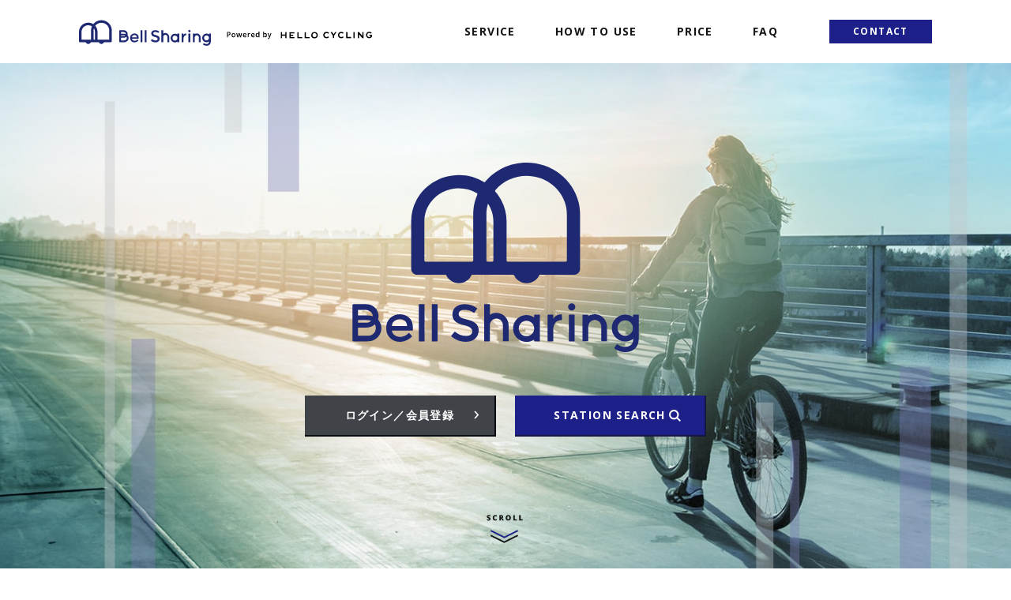

--- FILE ---
content_type: text/html; charset=UTF-8
request_url: https://bellsharing.hellocycling.jp/
body_size: 31656
content:
<!DOCTYPE html>
<html lang="ja">

<head>
  <!-- Google Tag Manager -->
  <script>(function(w,d,s,l,i){w[l]=w[l]||[];w[l].push({'gtm.start':
  new Date().getTime(),event:'gtm.js'});var f=d.getElementsByTagName(s)[0],
  j=d.createElement(s),dl=l!='dataLayer'?'&l='+l:'';j.async=true;j.src=
  'https://www.googletagmanager.com/gtm.js?id='+i+dl;f.parentNode.insertBefore(j,f);
  })(window,document,'script','dataLayer','GTM-5JPGDVQ');</script>
  <!-- End Google Tag Manager -->
  <meta charset="UTF-8">
  <script type="text/javascript" src="assets/hello-cycling/bellsharing/js/head.js"></script>
  <script>
    if (Useragnt.mobile) {
      document.write(
        '<meta name="viewport" content="width=device-width,user-scalable=yes,initial-scale=1, maximum-scale=1, minimum-scale=1">'
      );
    } else if (Useragnt.tablet) {
      document.write('<meta http-equiv="X-UA-Compatible" content="IE=edge"><meta name="viewport" content="width=1100">');
    } else {
      document.write('<meta http-equiv="X-UA-Compatible" content="IE=edge"><meta name="viewport" content="width=1100">');
    }
  </script>
  <style type="text/css">
    <!--
    @import "http://";
    -->
  </style>
  <title>Bell Sharing（ベルシェアリング）埼玉県さいたま市のシェアサイクリング｜HELLO CYCLING</title>
  <meta name="description" itemprop="description" content="埼玉県さいたま市を中心にシェアできる自転車のレンタサイクルサービスです。主に利用開始30分まで160円、延長15分160円/12時間2,500円で24時間いつでもどこでもお気軽にお使いいただけます。"  />
  <meta name="keywords" itemprop="keywords" content="Bell Sharing,ベルシェアリング,埼玉県,さいたま市,サイクリング,シェアサイクル,貸出,自転車,シェア,レンタサイクル,レンタル" />
  <link rel="apple-touch-icon" sizes="57x57" href="assets/hello-cycling/bellsharing/images/common/meta/apple-touch-icon-57x57.png">
  <link rel="apple-touch-icon" sizes="60x60" href="assets/hello-cycling/bellsharing/images/common/meta/apple-touch-icon-60x60.png">
  <link rel="apple-touch-icon" sizes="72x72" href="assets/hello-cycling/bellsharing/images/common/meta/apple-touch-icon-72x72.png">
  <link rel="apple-touch-icon" sizes="76x76" href="assets/hello-cycling/bellsharing/images/common/meta/apple-touch-icon-76x76.png">
  <link rel="apple-touch-icon" sizes="114x114" href="assets/hello-cycling/bellsharing/images/common/meta/apple-touch-icon-114x114.png">
  <link rel="apple-touch-icon" sizes="120x120" href="assets/hello-cycling/bellsharing/images/common/meta/apple-touch-icon-120x120.png">
  <link rel="apple-touch-icon" sizes="144x144" href="assets/hello-cycling/bellsharing/images/common/meta/apple-touch-icon-144x144.png">
  <link rel="apple-touch-icon" sizes="152x152" href="assets/hello-cycling/bellsharing/images/common/meta/apple-touch-icon-152x152.png">
  <link rel="icon" type="image/png" href="assets/hello-cycling/bellsharing/images/common/meta/favicon-16x16.png" sizes="16x16">
  <link rel="icon" type="image/png" href="assets/hello-cycling/bellsharing/images/common/meta/favicon-32x32.png" sizes="32x32">
  <link rel="icon" type="image/png" href="assets/hello-cycling/bellsharing/images/common/meta/favicon-96x96.png" sizes="96x96">
  <link rel="icon" type="image/png" href="assets/hello-cycling/bellsharing/images/common/meta/favicon-196x196.png" sizes="196x196">
  <meta name="msapplication-TileImage" content="assets/hello-cycling/bellsharing/images/common/meta/mstile-144x144.png">
  <meta name="theme-color" content="#ec2365">
  <meta name="apple-mobile-web-app-title" content="Bell Sharing">
  <meta property="og:title" content="Bell Sharing（ベルシェアリング）埼玉県さいたま市のシェアサイクリング｜HELLO CYCLING" />
  <meta property="og:type" content="website">
  <meta property="og:url" content="https://bellsharing.hellocycling.jp/" />
  <meta property="og:image" content="https://bellsharing.hellocycling.jp/assets/hello-cycling/bellsharing/images/common/meta/ogp.png" />
  <meta property="og:site_name" content="Bell Sharing" />
  <meta property="og:description" content="埼玉県さいたま市を中心にシェアできる自転車のレンタサイクルサービスです。主に利用開始30分まで160円、延長15分160円/12時間2,500円で24時間いつでもどこでもお気軽にお使いいただけます。"  />
  <meta property="fb:app_id" content="118683182075457" />

  <meta name="twitter:card" content="summary" />
  <meta name="twitter:site" content="Bell Sharing">
  <meta name="twitter:title" content="Bell Sharing">
  <meta name="twitter:url" content="https://bellsharing.hellocycling.jp/">
  <meta name="twitter:description" content="埼玉県さいたま市を中心にシェアできる自転車のレンタサイクルサービスです。主に利用開始30分まで160円、延長15分160円/12時間2,500円で24時間いつでもどこでもお気軽にお使いいただけます。">
  <meta name="twitter:image" content="https://bellsharing.hellocycling.jp/assets/hello-cycling/bellsharing/images/common/meta/ogp.jpg"
  />

  <link href="https://fonts.googleapis.com/css?family=Open+Sans:400,400i,700,700i" rel="stylesheet">
  <link rel="stylesheet" href="assets/hello-cycling/bellsharing/css/reset.css">
  <link rel="stylesheet" href="assets/hello-cycling/bellsharing/css/style.css">
  <script type="text/javascript" src="assets/hello-cycling/bellsharing/js/jquery-1.11.2.min.js"></script>
  <script type="text/javascript" src="assets/hello-cycling/bellsharing/js/lib.js"></script>
  <script type="text/javascript" src="assets/hello-cycling/bellsharing/js/snap.svg.min.js"></script>
  <script src="//cdnjs.cloudflare.com/ajax/libs/ScrollMagic/2.0.3/ScrollMagic.js"></script>
  <script src="//cdnjs.cloudflare.com/ajax/libs/ScrollMagic/2.0.3/plugins/animation.gsap.js"></script>
  <script src="//cdnjs.cloudflare.com/ajax/libs/ScrollMagic/2.0.3/plugins/debug.addIndicators.js"></script>
  <script type="text/javascript" src="assets/hello-cycling/bellsharing/js/jquery.mobile.custom.min.js"></script>
  <script type="text/javascript" src="assets/hello-cycling/bellsharing/js/jquery.easing.1.3.js"></script>
  <script type="text/javascript" src="assets/hello-cycling/bellsharing/js/jquery.bxslider.js"></script>
  <script type="text/javascript" src="assets/hello-cycling/bellsharing/js/common.js"></script>
  <script type="text/javascript" src="assets/hello-cycling/bellsharing/js/top.js"></script>

  <meta name="google-site-verification" content="J5DdloWFXFB6L7yHtZkNI7p7u6FWP-A7PW3A_ruQqwQ" />

  <script src="https://www.google.com/recaptcha/api.js"></script>
  <script>
    function gRecaptchaEnable() {
        $('#send_btn').prop('disabled', false);
    }
  </script>
</head>

<body>
  <!-- Google Tag Manager (noscript) -->
  <noscript>
    <iframe src="https://www.googletagmanager.com/ns.html?id=GTM-5JPGDVQ" height="0" width="0" style="display:none;visibility:hidden"></iframe>
  </noscript>
  <!-- End Google Tag Manager (noscript) -->
  <div class="wrapper">
    <div id="app_banner">
      <div class="close">
        <span class="btn-cancel"></span>
      </div>
      <div class="content">
        <script>
          if (Useragnt.android) {
            document.write(
              '<a href="https://play.google.com/store/apps/details?id=jp.hellocycling.hellocycling" target="blank" class="clearfix">'
            );
          } else {
            document.write(
              '<a href="https://appsto.re/jp/TLkHib.i" target="blank" class="clearfix">'
            );
          }
        </script>
          <p class="icon_hello"></p>
          <p class="title">
            HELLOCYCLING
            <span class="icon_arrow">アプリのダウンロードはこちら</span>
          </p>
        </a>
      </div>
    </div>
    <header class="header">
      <div class="inner">
        <h1 class="logo"><a href="">Bell Sharing</a></h1>
        <div class="sp gnav-switch"></div>
        <nav class="gnav">
          <ul>
            <li><a href="#service" onClick="ga('send', 'event', 'SERVICE遷移', 'クリック', 'ヘッダ', 1);">SERVICE</a></li>
            <li><a href="#howtouse" onClick="ga('send', 'event', 'HOW TO USE遷移', 'クリック', 'ヘッダ', 1);">HOW TO USE</a></li>
            <li><a href="#price" onClick="ga('send', 'event', 'PRICE遷移', 'クリック', 'ヘッダ', 1);">PRICE</a></li>
            <li><a href="https://www.hellocycling.jp/faq" class="exlink outer_link" target="_blank">FAQ</a></li>
            <li class="btn-contact"><a href="#contact" onClick="ga('send', 'event', 'お問合わせ遷移', 'クリック', 'ヘッダ', 1);">CONTACT</a></li>
            <li class="sub sp"><a href="https://www.hellocycling.jp/app/terms" class="exlink">TERMS OF USE</a></li>
            <li class="sub sp"><a href="./company" class="exlink">COMPANY</a></li>
            <li class="sub sp"><a href="https://www.hellocycling.jp/privacypolicy/" class="exlink outer_link" target="_blank">PRIVACY POLICY</a></li>
          </ul>
          <div class="gnav-close sp">×</div>
        </nav>
      </div>
    </header>
    <div class="kv">
      <div class="inner">
        <div class="kv-title">
          <div id="kv-title-logo">シェアペダル</div>
        </div>
        <div class="action kv-horizontal-motion">
          <div class="btn btn-submit"><a href="https://www.hellocycling.jp/app/login" target="_blank" onclick="ga('send', 'event', '登録', 'クリック', 'キービジュアル', 1);">ログイン／会員登録</a></div>
          <div class="btn btn-search"><a href="https://www.hellocycling.jp/map" target="_blank" onclick="ga('send', 'event', 'STATION SEARCH', 'クリック', 'キービジュアル', 1);">STATION SEARCH</a></div>
        </div>
        <div class="arrow-down">↓</div>
      </div>
    </div>
    <main>
      
       <!--<div id="bnr-wrap">
        <ul class="link-list">
          <li>
            <a href="http://www.visit.city-tokyo-nakano.jp/" target="_blank" class="banner01"></a>
          </li>
          <li>
            <a href="http://www.visit.city-tokyo-nakano.jp/" target="_blank" class="banner01"></a>
          </li>
          <li>
            <a href="http://www.visit.city-tokyo-nakano.jp/" target="_blank" class="banner01"></a>
          </li>
        </ul>
      </div> -->
      <section class="section-wrap" id="service">
        <div class="section-title horizontal-title-motion">
          <h1>SERVICE</h1>
          <p>Bell Sharingのサービス</p>
        </div>
        <div class="section-content">
          <div class="inner">
            <p class="headline horizontal-title-motion">いつでも <br class="sp">どこでも 気軽に使える<span class="pc"> </span></p>
            <p class="text horizontal-title-motion">Bell Sharingは埼玉県さいたま市を中心に展開するシェアサイクルサービスです。<br class="pc">普段の生活から観光まで、いつでもどこでも気軽に使えます。</p>
            <ul class="feature-list">
              <li class="feature01 horizontal-motion">
                <div class="right">
                  <div class="image">
                  </div>
                </div>
                <div class="left">
                  <p class="feature-number">FEATURE<span class="number">01</span></p>
                  <p class="feature-title">スマホでかんたんに<br>いつでも、気軽に利用できる。</p>
                  <p class="feature-text">無料会員登録後、すぐにご利用いただけます。<br class="pc"> 24時間利用できるため、専用アプリ<span class="text-s">(※1)</span>からいつでも予約できます。<br class="pc">また、スマホからお近くのステーションを簡単に検索できます。<br class="pc">アプリのダウンロードは<a href="https://hellocycling.onelink.me/5Qwh/669d7bf2" target="_blank">こちら</a>（モバイル専用）<br><span class="text-s">※1専用アプリとは、HELLO CYCLINGのアプリとなります。</span></p>
                </div>
              </li>
              <li class="feature02 horizontal-motion">
                <div class="left">
                  <div class="image">
                  </div>
                </div>
                <div class="right">
                  <div class="illust"></div>
                  <p class="feature-number">FEATURE<span class="number">02</span></p>
                  <p class="feature-title">どこでも借りれて、<br>どこでも返せる。</p>
                  <p class="feature-text">HELLO CYCLINGのロゴがあるステーションであれば、<br class="pc"> どこでも乗り捨てが可能です。
					</p>
                </div>
              </li>
              <li class="feature03 horizontal-motion">
                <div class="right">
                  <div class="image">
                  </div>
                </div>
                <div class="left">
                  <p class="feature-number">FEATURE<span class="number">03</span></p>
                  <p class="feature-title">1アカウントで<br>複数台予約ができる。</p>
                  <p class="feature-text">利用者全員がアカウントを持つ必要はありません。<br class="pc">複数台<span class="text-s">(※2)</span>を同時に予約できます。<br><span class="text-s">※2 同時に予約できるのは4台までとなります。</span></p>
                </div>
              </li>
            </ul>
          </div>
        </div>
      </section>
      <section class="section-wrap gray" id="howtouse">
        <div class="section-title horizontal-title-motion">
          <h1>HOW TO USE</h1>
          <p>ご利用方法</p>
        </div>
        <div class="section-content">
          <div class="inner">
            <ul class="step-list">
              <li class="step01 horizontal-motion">
                <p class="step-number"><span class="number">01</span></p>
                <div class="image">
                  <img src="assets/hello-cycling/bellsharing/images/top/step01.png" alt="STEP01 登録">
                </div>
                <p class="step-title">初めてご利用の方</p>
                <p class="step-text">専用アプリをダウンロードの上、会員登録していただくことでご利用いただけます。お支払い方法はクレジットカードや各種キャッシュレス決済からお選びいただけます。<span class="text-s">(※3)</span><br><span class="text-s">※3ご利用時に与信として最大2,000円の残高が必要となります。与信の金額はご利用後、即時返金されます。</span></p>
              </li>
              <li class="step02 horizontal-motion">
                <p class="step-number"><span class="number">02</span></p>
                <div class="image">
                  <img src="assets/hello-cycling/bellsharing/images/top/step02.png" alt="STEP02 借りる">
                </div>
                <p class="step-title">借りる</p>
                <p class="step-text">専用アプリで近くのステーションを探して利用開始30分前より予約ができます。アプリで表示されるコード、もしくは事前に登録済のICカードで解錠ができ、鍵は必要ありません。</p>
              </li>
              <li class="step03 horizontal-motion">
                <p class="step-number"><span class="number">03</span></p>
                <div class="image">
                  <img src="assets/hello-cycling/bellsharing/images/top/step03.png" alt="STEP03 返却">
                </div>
                <p class="step-title">返却する</p>
                <p class="step-text">貸出ステーション以外でも、HELLO CYCLINGのロゴのあるステーションであればどこでも返却できます。空いているラックにセットし、施錠後、操作パネルにて返却操作をして下さい。</p>
              </li>
            </ul>
          </div>
        </div>
      </section>
      <section class="section-wrap" id="price">
        <div class="section-title horizontal-title-motion">
          <h1>PRICE</h1>
          <p>ご利用料金</p>
        </div>
        <div class="section-content">
          <div class="inner">
            <!--<p class="event-title horizontal-title-motion">イベント期間特別価格</p>-->
            <ul class="flow-list">
              <li class="flow01 horizontal-motion">
                <div class="left">
                  <div class="image">
                    <img src="assets/hello-cycling/bellsharing/images/top/price01.png">
                  </div>
                </div>
                <div class="right">
                  <h2>電動アシスト自転車
                    <!-- <span class="number">SHA-◯◯◯◯◯◯◯</span> --></h2>
                  <ul>
                    <li>
                      <dl>
                        <dt>30分</dt>
                        <dd>￥160〜</dd>
                      </dl>
                    </li>
					  <li class="pc">料金設定の異なる自転車が混在する可能性もございます。<br>あらかじめアプリから自転車の利用料金をご確認ください。<br><span style="font-weight: 600;">料金の詳細は<a href="https://www.hellocycling.jp/notice/index.html" target="_blank">こちら</a></span>
					  </li>
                  </ul>
					<p class="sp">料金設定の異なる自転車が混在する可能性もございます。あらかじめアプリから自転車の利用料金をご確認ください。<br><span style="font-weight: 600;">料金の詳細は<a href="https://www.hellocycling.jp/notice/index.html" target="_blank">こちら</a></span></p>
                </div>
              </li>
            </ul>
          </div>
        </div>
      </section>
      <section class="section-wrap" id="search">
        <p class="search-text">SEARCH FOR<br class="sp"><span class="pc"> </span>“bellsharing” STATION</p>
        <div class="action">
          <div class="btn btn-search"><a href="https://www.hellocycling.jp/map" target="_blank" onclick="ga('send', 'event', 'STATION SEARCH', 'クリック', 'Bell Sharing ボディ', 1);">SEARCH</a></div>
        </div>
      </section>
      <section class="section-wrap gray" id="contact">
        <div class="section-title horizontal-title-motion">
          <h1>CONTACT US</h1>
          <p>お問い合わせ</p>
        </div>
        <div class="section-content horizontal-motion">
          <div class="inner">
            <p class="text">弊社サービスへのお問い合わせは以下のフォームよりお願いいたします。<br class="pc">法人様の場合は企業名を必ずご入力下さい。</p>
            <!-- form_state -->
            <div class="form-state-box">
              <ul class="form_state clearfix">
                <li class="step1 on">
                  <div class="list_inner"><span>1</span>送信内容の入力</div>
                </li>
                <li class="step2"><span>2</span>入力内容の確認</li>
                <li class="step3"><span>3</span>送信完了</li>
              </ul>
            </div>

            <div id="form_content_wrap">

              <form name="contactForm" id="form" class="form" method="POST" enctype="multipart/form-data" action="contact/send.php">
                <!-- form_1 start -->
                <section class="form_step form_step1">

                  <div class="tbl_wrap form_wrap">
                    <dl>
                      <dt>企業名</dt>
                      <dd>
                        <input type="text" placeholder="（例）ソフトバンクグループ株式会社" name="company" id="company" class="line" maxlength="50">
                        <!-- error: 'err_state' -->
                      </dd>
                    </dl>
                    <dl>
                      <dt>名前※</dt>
                      <dd>
                        <input type="text" placeholder="（例）山田太郎" name="name" id="name" class="line required" maxlength="50">
                        <!-- error: 'err_state' -->
                      </dd>
                    </dl>
                    <dl>
                      <dt>E-mail※</dt>
                      <dd>
                        <input type="email" placeholder="（例）aaaaaaaa@co.jp" name="email" id="email" class="line required" maxlength="200">
                      </dd>
                    </dl>
                    <dl>
                      <dt>TEL</dt>
                      <dd>
                        <input type="tel" placeholder="（例）123-4567-8910" name="tel" id="tel" class="line" maxlength="20">
                      </dd>
                    </dl>
                    <dl>
                      <dt>郵便番号</dt>
                      <dd>
                        <input type="text" placeholder="（例）105-7303" name="postal" id="postal" class="line" maxlength="20">
                      </dd>
                    </dl>
                    <dl>
                      <dt>都道府県</dt>
                      <dd>
                        <div class="select">
                          <span class="display">選択してください</span>
                          <select name="prefecture" id="prefecture">
                            <option value="">選択してください</option>
                            <option value="北海道">北海道</option>
                            <option value="青森県">青森県</option>
                            <option value="岩手県">岩手県</option>
                            <option value="宮城県">宮城県</option>
                            <option value="秋田県">秋田県</option>
                            <option value="山形県">山形県</option>
                            <option value="福島県">福島県</option>
                            <option value="茨城県">茨城県</option>
                            <option value="栃木県">栃木県</option>
                            <option value="群馬県">群馬県</option>
                            <option value="埼玉県">埼玉県</option>
                            <option value="千葉県">千葉県</option>
                            <option value="東京都">東京都</option>
                            <option value="神奈川県">神奈川県</option>
                            <option value="新潟県">新潟県</option>
                            <option value="富山県">富山県</option>
                            <option value="石川県">石川県</option>
                            <option value="福井県">福井県</option>
                            <option value="山梨県">山梨県</option>
                            <option value="長野県">長野県</option>
                            <option value="岐阜県">岐阜県</option>
                            <option value="静岡県">静岡県</option>
                            <option value="愛知県">愛知県</option>
                            <option value="三重県">三重県</option>
                            <option value="滋賀県">滋賀県</option>
                            <option value="京都府">京都府</option>
                            <option value="大阪府">大阪府</option>
                            <option value="兵庫県">兵庫県</option>
                            <option value="奈良県">奈良県</option>
                            <option value="和歌山県">和歌山県</option>
                            <option value="鳥取県">鳥取県</option>
                            <option value="島根県">島根県</option>
                            <option value="岡山県">岡山県</option>
                            <option value="広島県">広島県</option>
                            <option value="山口県">山口県</option>
                            <option value="徳島県">徳島県</option>
                            <option value="香川県">香川県</option>
                            <option value="愛媛県">愛媛県</option>
                            <option value="高知県">高知県</option>
                            <option value="福岡県">福岡県</option>
                            <option value="佐賀県">佐賀県</option>
                            <option value="長崎県">長崎県</option>
                            <option value="熊本県">熊本県</option>
                            <option value="大分県">大分県</option>
                            <option value="宮崎県">宮崎県</option>
                            <option value="鹿児島県">鹿児島県</option>
                            <option value="沖縄県">沖縄県</option>
                          </select>
                        </div>
                      </dd>
                    </dl>
                    <dl class="long">
                      <dt>住所</dt>
                      <dd>
                        <input type="text" placeholder="（例）港区東新橋1-9-1 東京汐留ビルディング" name="address" id="address" class="line" maxlength="200">
                      </dd>
                    </dl>
                    <dl class="vertical">
                      <dt>お問い合わせ内容※</dt>
                      <dd>
                        <textarea name="q_text" id="q_text" class="required count_check" placeholder="お問い合わせ内容をご記入ください" cols="40" rows="10"></textarea>
                      </dd>
                    </dl>
                  </div>
                  <div class="action">
                    <div class="btn btn-reset"><button type="reset">RESET</button></div>
                    <div class="btn btn-confirm"><button id="confirm_btn" type="button" onClick="ga('send', 'event', 'お問合わせ確認画面へ', 'クリック', 'ボディ', 1);">CONFIRM</button></div>
                  </div>
                </section>
                <!-- form_1 end -->



                <!-- form_2 start -->
                <section class="form_step form_step2">
                  <p class="lead">以下の内容で間違いがない場合［SEND］ボタンをクリックしてください。<br>内容に間違いがある場合は［BACK］ボタンをクリックし、修正を行ってください。</p>

                  <div id="confirm_wrap" class="tbl_wrap form_wrap">
                    <dl>
                      <dt>企業名</dt>
                      <dd>
                        <span class="company">ソフトバンクグループ株式会社</span>
                      </dd>
                    </dl>
                    <dl>
                      <dt>名前</dt>
                      <dd>
                        <span class="name">山田太郎</span>
                      </dd>
                    </dl>
                    <dl>
                      <dt>Email</dt>
                      <dd>
                        <span class="email">aaaaaaaa@co.jp</span>
                      </dd>
                    </dl>
                    <dl>
                      <dt>TEL</dt>
                      <dd>
                        <span class="tel">123-4567-8910</span>
                      </dd>
                    </dl>
                    <dl>
                      <dt>郵便番号</dt>
                      <dd>
                        <span class="postal">105-7303</span>
                      </dd>
                    </dl>
                    <dl>
                      <dt>都道府県</dt>
                      <dd>
                        <span class="prefecture">東京都</span>
                      </dd>
                    </dl>
                    <dl>
                      <dt>住所</dt>
                      <dd>
                        <span class="address">東京都港区東新橋1-9-1 東京汐留ビルディング</span>
                      </dd>
                    </dl>
                    <dl class="long">
                      <dt>お問い合わせ内容</dt>
                      <dd>
                        <span class="q_text"></span>
                      </dd>
                    </dl>
                  </div>
                  <div class="g-recaptcha" data-sitekey="6LemB3cUAAAAAMLTHdQxykDKovwDJEz7xSpTeCNT" data-callback="gRecaptchaEnable" style="margin: 0 auto;width: fit-content;"></div>
                  <div class="action">
                    <div class="btn btn-back"><button id="back_btn" type="button" onClick="ga('send', 'event', 'お問合わせ確認画面戻る', 'クリック', 'ボディ', 1);">BACK</button></div>
                    <div class="btn btn-send"><button id="send_btn" type="button" onClick="ga('send', 'event', 'お問合わせ送信', 'クリック', 'ボディ', 1);" disabled="disabled">SEND</button></div>
                  </div>
                </section>
                <!-- form_2 end -->
              </form>
              <!-- /#form -->

              <!-- form_3 start -->
              <section class="form_step form_step3">
                <div class="tbl_wrap">
                  <p class="message">お問い合わせありがとうございます。</p>
                  <p class="lead"><span class="line">ご入力頂いた内容で承りました。担当者より返信いたしますので、今しばらくお待ちください。</span>また、ご入力頂いたメールアドレス宛に確認メールを送信いたしましたので、あわせてご確認ください。</p>
                </div>
              </section>
              <!-- form_3 end -->


            </div>
            <!-- /#form_content_wrap -->
          </div>

        </div>
      </section>
    </main>
    <footer class="footer">
      <div class="inner">
        <div class="pagetop"><a href="#">PAGETOP</a></div>
        <ul class="footnav">
          <li><a href="https://www.hellocycling.jp/app/terms" target="_blank" class="outer_link_bottom">TERMS OF USE</a></li>
          <li><a href="https://www.hellocycling.jp/privacypolicy/" target="_blank" class="outer_link_bottom">PRIVACY POLICY</a></li>
          <li><a href="./company">COMPANY</a></li>
          <!--
          <li class="social facebook"><a href="#">Facebook</a></li>
          <li class="social twitter"><a href="#">Twitter</a></li>
        -->
        </ul>
      </div>
    </footer>
  </div>
  <div id="fix-cover">
    <img src="assets/hello-cycling/bellsharing/images/common/loader.svg">
  </div>
  <script>
    $(document).ready(function(){
        /* コピー禁止 */
        $(document).bind("copy",function(e){
            return false;
        });
    });
    $(function(){
        /* 右クリック禁止 */
        $(document).on('contextmenu',function(e){
            return false;
        });
    });
    var _chaq = _chaq || [];

    _chaq['_accountID'] = 2664;

    (function (D, s) {

      var ca = D.createElement(s)

        ,
        ss = D.getElementsByTagName(s)[0];

      ca.type = 'text/javascript';

      ca.async = !0;

      ca.setAttribute('charset', 'utf-8');

      var sr = 'https://v1.chamo-chat.com/chamovps.js';

      ca.src = sr + '?' + parseInt((new Date) / 60000);

      ss.parentNode.insertBefore(ca, ss);

    })(document, 'script');
  </script>
</body>

</html>

--- FILE ---
content_type: text/html; charset=utf-8
request_url: https://www.google.com/recaptcha/api2/anchor?ar=1&k=6LemB3cUAAAAAMLTHdQxykDKovwDJEz7xSpTeCNT&co=aHR0cHM6Ly9iZWxsc2hhcmluZy5oZWxsb2N5Y2xpbmcuanA6NDQz&hl=en&v=PoyoqOPhxBO7pBk68S4YbpHZ&size=normal&anchor-ms=20000&execute-ms=30000&cb=tcwovod8enji
body_size: 49480
content:
<!DOCTYPE HTML><html dir="ltr" lang="en"><head><meta http-equiv="Content-Type" content="text/html; charset=UTF-8">
<meta http-equiv="X-UA-Compatible" content="IE=edge">
<title>reCAPTCHA</title>
<style type="text/css">
/* cyrillic-ext */
@font-face {
  font-family: 'Roboto';
  font-style: normal;
  font-weight: 400;
  font-stretch: 100%;
  src: url(//fonts.gstatic.com/s/roboto/v48/KFO7CnqEu92Fr1ME7kSn66aGLdTylUAMa3GUBHMdazTgWw.woff2) format('woff2');
  unicode-range: U+0460-052F, U+1C80-1C8A, U+20B4, U+2DE0-2DFF, U+A640-A69F, U+FE2E-FE2F;
}
/* cyrillic */
@font-face {
  font-family: 'Roboto';
  font-style: normal;
  font-weight: 400;
  font-stretch: 100%;
  src: url(//fonts.gstatic.com/s/roboto/v48/KFO7CnqEu92Fr1ME7kSn66aGLdTylUAMa3iUBHMdazTgWw.woff2) format('woff2');
  unicode-range: U+0301, U+0400-045F, U+0490-0491, U+04B0-04B1, U+2116;
}
/* greek-ext */
@font-face {
  font-family: 'Roboto';
  font-style: normal;
  font-weight: 400;
  font-stretch: 100%;
  src: url(//fonts.gstatic.com/s/roboto/v48/KFO7CnqEu92Fr1ME7kSn66aGLdTylUAMa3CUBHMdazTgWw.woff2) format('woff2');
  unicode-range: U+1F00-1FFF;
}
/* greek */
@font-face {
  font-family: 'Roboto';
  font-style: normal;
  font-weight: 400;
  font-stretch: 100%;
  src: url(//fonts.gstatic.com/s/roboto/v48/KFO7CnqEu92Fr1ME7kSn66aGLdTylUAMa3-UBHMdazTgWw.woff2) format('woff2');
  unicode-range: U+0370-0377, U+037A-037F, U+0384-038A, U+038C, U+038E-03A1, U+03A3-03FF;
}
/* math */
@font-face {
  font-family: 'Roboto';
  font-style: normal;
  font-weight: 400;
  font-stretch: 100%;
  src: url(//fonts.gstatic.com/s/roboto/v48/KFO7CnqEu92Fr1ME7kSn66aGLdTylUAMawCUBHMdazTgWw.woff2) format('woff2');
  unicode-range: U+0302-0303, U+0305, U+0307-0308, U+0310, U+0312, U+0315, U+031A, U+0326-0327, U+032C, U+032F-0330, U+0332-0333, U+0338, U+033A, U+0346, U+034D, U+0391-03A1, U+03A3-03A9, U+03B1-03C9, U+03D1, U+03D5-03D6, U+03F0-03F1, U+03F4-03F5, U+2016-2017, U+2034-2038, U+203C, U+2040, U+2043, U+2047, U+2050, U+2057, U+205F, U+2070-2071, U+2074-208E, U+2090-209C, U+20D0-20DC, U+20E1, U+20E5-20EF, U+2100-2112, U+2114-2115, U+2117-2121, U+2123-214F, U+2190, U+2192, U+2194-21AE, U+21B0-21E5, U+21F1-21F2, U+21F4-2211, U+2213-2214, U+2216-22FF, U+2308-230B, U+2310, U+2319, U+231C-2321, U+2336-237A, U+237C, U+2395, U+239B-23B7, U+23D0, U+23DC-23E1, U+2474-2475, U+25AF, U+25B3, U+25B7, U+25BD, U+25C1, U+25CA, U+25CC, U+25FB, U+266D-266F, U+27C0-27FF, U+2900-2AFF, U+2B0E-2B11, U+2B30-2B4C, U+2BFE, U+3030, U+FF5B, U+FF5D, U+1D400-1D7FF, U+1EE00-1EEFF;
}
/* symbols */
@font-face {
  font-family: 'Roboto';
  font-style: normal;
  font-weight: 400;
  font-stretch: 100%;
  src: url(//fonts.gstatic.com/s/roboto/v48/KFO7CnqEu92Fr1ME7kSn66aGLdTylUAMaxKUBHMdazTgWw.woff2) format('woff2');
  unicode-range: U+0001-000C, U+000E-001F, U+007F-009F, U+20DD-20E0, U+20E2-20E4, U+2150-218F, U+2190, U+2192, U+2194-2199, U+21AF, U+21E6-21F0, U+21F3, U+2218-2219, U+2299, U+22C4-22C6, U+2300-243F, U+2440-244A, U+2460-24FF, U+25A0-27BF, U+2800-28FF, U+2921-2922, U+2981, U+29BF, U+29EB, U+2B00-2BFF, U+4DC0-4DFF, U+FFF9-FFFB, U+10140-1018E, U+10190-1019C, U+101A0, U+101D0-101FD, U+102E0-102FB, U+10E60-10E7E, U+1D2C0-1D2D3, U+1D2E0-1D37F, U+1F000-1F0FF, U+1F100-1F1AD, U+1F1E6-1F1FF, U+1F30D-1F30F, U+1F315, U+1F31C, U+1F31E, U+1F320-1F32C, U+1F336, U+1F378, U+1F37D, U+1F382, U+1F393-1F39F, U+1F3A7-1F3A8, U+1F3AC-1F3AF, U+1F3C2, U+1F3C4-1F3C6, U+1F3CA-1F3CE, U+1F3D4-1F3E0, U+1F3ED, U+1F3F1-1F3F3, U+1F3F5-1F3F7, U+1F408, U+1F415, U+1F41F, U+1F426, U+1F43F, U+1F441-1F442, U+1F444, U+1F446-1F449, U+1F44C-1F44E, U+1F453, U+1F46A, U+1F47D, U+1F4A3, U+1F4B0, U+1F4B3, U+1F4B9, U+1F4BB, U+1F4BF, U+1F4C8-1F4CB, U+1F4D6, U+1F4DA, U+1F4DF, U+1F4E3-1F4E6, U+1F4EA-1F4ED, U+1F4F7, U+1F4F9-1F4FB, U+1F4FD-1F4FE, U+1F503, U+1F507-1F50B, U+1F50D, U+1F512-1F513, U+1F53E-1F54A, U+1F54F-1F5FA, U+1F610, U+1F650-1F67F, U+1F687, U+1F68D, U+1F691, U+1F694, U+1F698, U+1F6AD, U+1F6B2, U+1F6B9-1F6BA, U+1F6BC, U+1F6C6-1F6CF, U+1F6D3-1F6D7, U+1F6E0-1F6EA, U+1F6F0-1F6F3, U+1F6F7-1F6FC, U+1F700-1F7FF, U+1F800-1F80B, U+1F810-1F847, U+1F850-1F859, U+1F860-1F887, U+1F890-1F8AD, U+1F8B0-1F8BB, U+1F8C0-1F8C1, U+1F900-1F90B, U+1F93B, U+1F946, U+1F984, U+1F996, U+1F9E9, U+1FA00-1FA6F, U+1FA70-1FA7C, U+1FA80-1FA89, U+1FA8F-1FAC6, U+1FACE-1FADC, U+1FADF-1FAE9, U+1FAF0-1FAF8, U+1FB00-1FBFF;
}
/* vietnamese */
@font-face {
  font-family: 'Roboto';
  font-style: normal;
  font-weight: 400;
  font-stretch: 100%;
  src: url(//fonts.gstatic.com/s/roboto/v48/KFO7CnqEu92Fr1ME7kSn66aGLdTylUAMa3OUBHMdazTgWw.woff2) format('woff2');
  unicode-range: U+0102-0103, U+0110-0111, U+0128-0129, U+0168-0169, U+01A0-01A1, U+01AF-01B0, U+0300-0301, U+0303-0304, U+0308-0309, U+0323, U+0329, U+1EA0-1EF9, U+20AB;
}
/* latin-ext */
@font-face {
  font-family: 'Roboto';
  font-style: normal;
  font-weight: 400;
  font-stretch: 100%;
  src: url(//fonts.gstatic.com/s/roboto/v48/KFO7CnqEu92Fr1ME7kSn66aGLdTylUAMa3KUBHMdazTgWw.woff2) format('woff2');
  unicode-range: U+0100-02BA, U+02BD-02C5, U+02C7-02CC, U+02CE-02D7, U+02DD-02FF, U+0304, U+0308, U+0329, U+1D00-1DBF, U+1E00-1E9F, U+1EF2-1EFF, U+2020, U+20A0-20AB, U+20AD-20C0, U+2113, U+2C60-2C7F, U+A720-A7FF;
}
/* latin */
@font-face {
  font-family: 'Roboto';
  font-style: normal;
  font-weight: 400;
  font-stretch: 100%;
  src: url(//fonts.gstatic.com/s/roboto/v48/KFO7CnqEu92Fr1ME7kSn66aGLdTylUAMa3yUBHMdazQ.woff2) format('woff2');
  unicode-range: U+0000-00FF, U+0131, U+0152-0153, U+02BB-02BC, U+02C6, U+02DA, U+02DC, U+0304, U+0308, U+0329, U+2000-206F, U+20AC, U+2122, U+2191, U+2193, U+2212, U+2215, U+FEFF, U+FFFD;
}
/* cyrillic-ext */
@font-face {
  font-family: 'Roboto';
  font-style: normal;
  font-weight: 500;
  font-stretch: 100%;
  src: url(//fonts.gstatic.com/s/roboto/v48/KFO7CnqEu92Fr1ME7kSn66aGLdTylUAMa3GUBHMdazTgWw.woff2) format('woff2');
  unicode-range: U+0460-052F, U+1C80-1C8A, U+20B4, U+2DE0-2DFF, U+A640-A69F, U+FE2E-FE2F;
}
/* cyrillic */
@font-face {
  font-family: 'Roboto';
  font-style: normal;
  font-weight: 500;
  font-stretch: 100%;
  src: url(//fonts.gstatic.com/s/roboto/v48/KFO7CnqEu92Fr1ME7kSn66aGLdTylUAMa3iUBHMdazTgWw.woff2) format('woff2');
  unicode-range: U+0301, U+0400-045F, U+0490-0491, U+04B0-04B1, U+2116;
}
/* greek-ext */
@font-face {
  font-family: 'Roboto';
  font-style: normal;
  font-weight: 500;
  font-stretch: 100%;
  src: url(//fonts.gstatic.com/s/roboto/v48/KFO7CnqEu92Fr1ME7kSn66aGLdTylUAMa3CUBHMdazTgWw.woff2) format('woff2');
  unicode-range: U+1F00-1FFF;
}
/* greek */
@font-face {
  font-family: 'Roboto';
  font-style: normal;
  font-weight: 500;
  font-stretch: 100%;
  src: url(//fonts.gstatic.com/s/roboto/v48/KFO7CnqEu92Fr1ME7kSn66aGLdTylUAMa3-UBHMdazTgWw.woff2) format('woff2');
  unicode-range: U+0370-0377, U+037A-037F, U+0384-038A, U+038C, U+038E-03A1, U+03A3-03FF;
}
/* math */
@font-face {
  font-family: 'Roboto';
  font-style: normal;
  font-weight: 500;
  font-stretch: 100%;
  src: url(//fonts.gstatic.com/s/roboto/v48/KFO7CnqEu92Fr1ME7kSn66aGLdTylUAMawCUBHMdazTgWw.woff2) format('woff2');
  unicode-range: U+0302-0303, U+0305, U+0307-0308, U+0310, U+0312, U+0315, U+031A, U+0326-0327, U+032C, U+032F-0330, U+0332-0333, U+0338, U+033A, U+0346, U+034D, U+0391-03A1, U+03A3-03A9, U+03B1-03C9, U+03D1, U+03D5-03D6, U+03F0-03F1, U+03F4-03F5, U+2016-2017, U+2034-2038, U+203C, U+2040, U+2043, U+2047, U+2050, U+2057, U+205F, U+2070-2071, U+2074-208E, U+2090-209C, U+20D0-20DC, U+20E1, U+20E5-20EF, U+2100-2112, U+2114-2115, U+2117-2121, U+2123-214F, U+2190, U+2192, U+2194-21AE, U+21B0-21E5, U+21F1-21F2, U+21F4-2211, U+2213-2214, U+2216-22FF, U+2308-230B, U+2310, U+2319, U+231C-2321, U+2336-237A, U+237C, U+2395, U+239B-23B7, U+23D0, U+23DC-23E1, U+2474-2475, U+25AF, U+25B3, U+25B7, U+25BD, U+25C1, U+25CA, U+25CC, U+25FB, U+266D-266F, U+27C0-27FF, U+2900-2AFF, U+2B0E-2B11, U+2B30-2B4C, U+2BFE, U+3030, U+FF5B, U+FF5D, U+1D400-1D7FF, U+1EE00-1EEFF;
}
/* symbols */
@font-face {
  font-family: 'Roboto';
  font-style: normal;
  font-weight: 500;
  font-stretch: 100%;
  src: url(//fonts.gstatic.com/s/roboto/v48/KFO7CnqEu92Fr1ME7kSn66aGLdTylUAMaxKUBHMdazTgWw.woff2) format('woff2');
  unicode-range: U+0001-000C, U+000E-001F, U+007F-009F, U+20DD-20E0, U+20E2-20E4, U+2150-218F, U+2190, U+2192, U+2194-2199, U+21AF, U+21E6-21F0, U+21F3, U+2218-2219, U+2299, U+22C4-22C6, U+2300-243F, U+2440-244A, U+2460-24FF, U+25A0-27BF, U+2800-28FF, U+2921-2922, U+2981, U+29BF, U+29EB, U+2B00-2BFF, U+4DC0-4DFF, U+FFF9-FFFB, U+10140-1018E, U+10190-1019C, U+101A0, U+101D0-101FD, U+102E0-102FB, U+10E60-10E7E, U+1D2C0-1D2D3, U+1D2E0-1D37F, U+1F000-1F0FF, U+1F100-1F1AD, U+1F1E6-1F1FF, U+1F30D-1F30F, U+1F315, U+1F31C, U+1F31E, U+1F320-1F32C, U+1F336, U+1F378, U+1F37D, U+1F382, U+1F393-1F39F, U+1F3A7-1F3A8, U+1F3AC-1F3AF, U+1F3C2, U+1F3C4-1F3C6, U+1F3CA-1F3CE, U+1F3D4-1F3E0, U+1F3ED, U+1F3F1-1F3F3, U+1F3F5-1F3F7, U+1F408, U+1F415, U+1F41F, U+1F426, U+1F43F, U+1F441-1F442, U+1F444, U+1F446-1F449, U+1F44C-1F44E, U+1F453, U+1F46A, U+1F47D, U+1F4A3, U+1F4B0, U+1F4B3, U+1F4B9, U+1F4BB, U+1F4BF, U+1F4C8-1F4CB, U+1F4D6, U+1F4DA, U+1F4DF, U+1F4E3-1F4E6, U+1F4EA-1F4ED, U+1F4F7, U+1F4F9-1F4FB, U+1F4FD-1F4FE, U+1F503, U+1F507-1F50B, U+1F50D, U+1F512-1F513, U+1F53E-1F54A, U+1F54F-1F5FA, U+1F610, U+1F650-1F67F, U+1F687, U+1F68D, U+1F691, U+1F694, U+1F698, U+1F6AD, U+1F6B2, U+1F6B9-1F6BA, U+1F6BC, U+1F6C6-1F6CF, U+1F6D3-1F6D7, U+1F6E0-1F6EA, U+1F6F0-1F6F3, U+1F6F7-1F6FC, U+1F700-1F7FF, U+1F800-1F80B, U+1F810-1F847, U+1F850-1F859, U+1F860-1F887, U+1F890-1F8AD, U+1F8B0-1F8BB, U+1F8C0-1F8C1, U+1F900-1F90B, U+1F93B, U+1F946, U+1F984, U+1F996, U+1F9E9, U+1FA00-1FA6F, U+1FA70-1FA7C, U+1FA80-1FA89, U+1FA8F-1FAC6, U+1FACE-1FADC, U+1FADF-1FAE9, U+1FAF0-1FAF8, U+1FB00-1FBFF;
}
/* vietnamese */
@font-face {
  font-family: 'Roboto';
  font-style: normal;
  font-weight: 500;
  font-stretch: 100%;
  src: url(//fonts.gstatic.com/s/roboto/v48/KFO7CnqEu92Fr1ME7kSn66aGLdTylUAMa3OUBHMdazTgWw.woff2) format('woff2');
  unicode-range: U+0102-0103, U+0110-0111, U+0128-0129, U+0168-0169, U+01A0-01A1, U+01AF-01B0, U+0300-0301, U+0303-0304, U+0308-0309, U+0323, U+0329, U+1EA0-1EF9, U+20AB;
}
/* latin-ext */
@font-face {
  font-family: 'Roboto';
  font-style: normal;
  font-weight: 500;
  font-stretch: 100%;
  src: url(//fonts.gstatic.com/s/roboto/v48/KFO7CnqEu92Fr1ME7kSn66aGLdTylUAMa3KUBHMdazTgWw.woff2) format('woff2');
  unicode-range: U+0100-02BA, U+02BD-02C5, U+02C7-02CC, U+02CE-02D7, U+02DD-02FF, U+0304, U+0308, U+0329, U+1D00-1DBF, U+1E00-1E9F, U+1EF2-1EFF, U+2020, U+20A0-20AB, U+20AD-20C0, U+2113, U+2C60-2C7F, U+A720-A7FF;
}
/* latin */
@font-face {
  font-family: 'Roboto';
  font-style: normal;
  font-weight: 500;
  font-stretch: 100%;
  src: url(//fonts.gstatic.com/s/roboto/v48/KFO7CnqEu92Fr1ME7kSn66aGLdTylUAMa3yUBHMdazQ.woff2) format('woff2');
  unicode-range: U+0000-00FF, U+0131, U+0152-0153, U+02BB-02BC, U+02C6, U+02DA, U+02DC, U+0304, U+0308, U+0329, U+2000-206F, U+20AC, U+2122, U+2191, U+2193, U+2212, U+2215, U+FEFF, U+FFFD;
}
/* cyrillic-ext */
@font-face {
  font-family: 'Roboto';
  font-style: normal;
  font-weight: 900;
  font-stretch: 100%;
  src: url(//fonts.gstatic.com/s/roboto/v48/KFO7CnqEu92Fr1ME7kSn66aGLdTylUAMa3GUBHMdazTgWw.woff2) format('woff2');
  unicode-range: U+0460-052F, U+1C80-1C8A, U+20B4, U+2DE0-2DFF, U+A640-A69F, U+FE2E-FE2F;
}
/* cyrillic */
@font-face {
  font-family: 'Roboto';
  font-style: normal;
  font-weight: 900;
  font-stretch: 100%;
  src: url(//fonts.gstatic.com/s/roboto/v48/KFO7CnqEu92Fr1ME7kSn66aGLdTylUAMa3iUBHMdazTgWw.woff2) format('woff2');
  unicode-range: U+0301, U+0400-045F, U+0490-0491, U+04B0-04B1, U+2116;
}
/* greek-ext */
@font-face {
  font-family: 'Roboto';
  font-style: normal;
  font-weight: 900;
  font-stretch: 100%;
  src: url(//fonts.gstatic.com/s/roboto/v48/KFO7CnqEu92Fr1ME7kSn66aGLdTylUAMa3CUBHMdazTgWw.woff2) format('woff2');
  unicode-range: U+1F00-1FFF;
}
/* greek */
@font-face {
  font-family: 'Roboto';
  font-style: normal;
  font-weight: 900;
  font-stretch: 100%;
  src: url(//fonts.gstatic.com/s/roboto/v48/KFO7CnqEu92Fr1ME7kSn66aGLdTylUAMa3-UBHMdazTgWw.woff2) format('woff2');
  unicode-range: U+0370-0377, U+037A-037F, U+0384-038A, U+038C, U+038E-03A1, U+03A3-03FF;
}
/* math */
@font-face {
  font-family: 'Roboto';
  font-style: normal;
  font-weight: 900;
  font-stretch: 100%;
  src: url(//fonts.gstatic.com/s/roboto/v48/KFO7CnqEu92Fr1ME7kSn66aGLdTylUAMawCUBHMdazTgWw.woff2) format('woff2');
  unicode-range: U+0302-0303, U+0305, U+0307-0308, U+0310, U+0312, U+0315, U+031A, U+0326-0327, U+032C, U+032F-0330, U+0332-0333, U+0338, U+033A, U+0346, U+034D, U+0391-03A1, U+03A3-03A9, U+03B1-03C9, U+03D1, U+03D5-03D6, U+03F0-03F1, U+03F4-03F5, U+2016-2017, U+2034-2038, U+203C, U+2040, U+2043, U+2047, U+2050, U+2057, U+205F, U+2070-2071, U+2074-208E, U+2090-209C, U+20D0-20DC, U+20E1, U+20E5-20EF, U+2100-2112, U+2114-2115, U+2117-2121, U+2123-214F, U+2190, U+2192, U+2194-21AE, U+21B0-21E5, U+21F1-21F2, U+21F4-2211, U+2213-2214, U+2216-22FF, U+2308-230B, U+2310, U+2319, U+231C-2321, U+2336-237A, U+237C, U+2395, U+239B-23B7, U+23D0, U+23DC-23E1, U+2474-2475, U+25AF, U+25B3, U+25B7, U+25BD, U+25C1, U+25CA, U+25CC, U+25FB, U+266D-266F, U+27C0-27FF, U+2900-2AFF, U+2B0E-2B11, U+2B30-2B4C, U+2BFE, U+3030, U+FF5B, U+FF5D, U+1D400-1D7FF, U+1EE00-1EEFF;
}
/* symbols */
@font-face {
  font-family: 'Roboto';
  font-style: normal;
  font-weight: 900;
  font-stretch: 100%;
  src: url(//fonts.gstatic.com/s/roboto/v48/KFO7CnqEu92Fr1ME7kSn66aGLdTylUAMaxKUBHMdazTgWw.woff2) format('woff2');
  unicode-range: U+0001-000C, U+000E-001F, U+007F-009F, U+20DD-20E0, U+20E2-20E4, U+2150-218F, U+2190, U+2192, U+2194-2199, U+21AF, U+21E6-21F0, U+21F3, U+2218-2219, U+2299, U+22C4-22C6, U+2300-243F, U+2440-244A, U+2460-24FF, U+25A0-27BF, U+2800-28FF, U+2921-2922, U+2981, U+29BF, U+29EB, U+2B00-2BFF, U+4DC0-4DFF, U+FFF9-FFFB, U+10140-1018E, U+10190-1019C, U+101A0, U+101D0-101FD, U+102E0-102FB, U+10E60-10E7E, U+1D2C0-1D2D3, U+1D2E0-1D37F, U+1F000-1F0FF, U+1F100-1F1AD, U+1F1E6-1F1FF, U+1F30D-1F30F, U+1F315, U+1F31C, U+1F31E, U+1F320-1F32C, U+1F336, U+1F378, U+1F37D, U+1F382, U+1F393-1F39F, U+1F3A7-1F3A8, U+1F3AC-1F3AF, U+1F3C2, U+1F3C4-1F3C6, U+1F3CA-1F3CE, U+1F3D4-1F3E0, U+1F3ED, U+1F3F1-1F3F3, U+1F3F5-1F3F7, U+1F408, U+1F415, U+1F41F, U+1F426, U+1F43F, U+1F441-1F442, U+1F444, U+1F446-1F449, U+1F44C-1F44E, U+1F453, U+1F46A, U+1F47D, U+1F4A3, U+1F4B0, U+1F4B3, U+1F4B9, U+1F4BB, U+1F4BF, U+1F4C8-1F4CB, U+1F4D6, U+1F4DA, U+1F4DF, U+1F4E3-1F4E6, U+1F4EA-1F4ED, U+1F4F7, U+1F4F9-1F4FB, U+1F4FD-1F4FE, U+1F503, U+1F507-1F50B, U+1F50D, U+1F512-1F513, U+1F53E-1F54A, U+1F54F-1F5FA, U+1F610, U+1F650-1F67F, U+1F687, U+1F68D, U+1F691, U+1F694, U+1F698, U+1F6AD, U+1F6B2, U+1F6B9-1F6BA, U+1F6BC, U+1F6C6-1F6CF, U+1F6D3-1F6D7, U+1F6E0-1F6EA, U+1F6F0-1F6F3, U+1F6F7-1F6FC, U+1F700-1F7FF, U+1F800-1F80B, U+1F810-1F847, U+1F850-1F859, U+1F860-1F887, U+1F890-1F8AD, U+1F8B0-1F8BB, U+1F8C0-1F8C1, U+1F900-1F90B, U+1F93B, U+1F946, U+1F984, U+1F996, U+1F9E9, U+1FA00-1FA6F, U+1FA70-1FA7C, U+1FA80-1FA89, U+1FA8F-1FAC6, U+1FACE-1FADC, U+1FADF-1FAE9, U+1FAF0-1FAF8, U+1FB00-1FBFF;
}
/* vietnamese */
@font-face {
  font-family: 'Roboto';
  font-style: normal;
  font-weight: 900;
  font-stretch: 100%;
  src: url(//fonts.gstatic.com/s/roboto/v48/KFO7CnqEu92Fr1ME7kSn66aGLdTylUAMa3OUBHMdazTgWw.woff2) format('woff2');
  unicode-range: U+0102-0103, U+0110-0111, U+0128-0129, U+0168-0169, U+01A0-01A1, U+01AF-01B0, U+0300-0301, U+0303-0304, U+0308-0309, U+0323, U+0329, U+1EA0-1EF9, U+20AB;
}
/* latin-ext */
@font-face {
  font-family: 'Roboto';
  font-style: normal;
  font-weight: 900;
  font-stretch: 100%;
  src: url(//fonts.gstatic.com/s/roboto/v48/KFO7CnqEu92Fr1ME7kSn66aGLdTylUAMa3KUBHMdazTgWw.woff2) format('woff2');
  unicode-range: U+0100-02BA, U+02BD-02C5, U+02C7-02CC, U+02CE-02D7, U+02DD-02FF, U+0304, U+0308, U+0329, U+1D00-1DBF, U+1E00-1E9F, U+1EF2-1EFF, U+2020, U+20A0-20AB, U+20AD-20C0, U+2113, U+2C60-2C7F, U+A720-A7FF;
}
/* latin */
@font-face {
  font-family: 'Roboto';
  font-style: normal;
  font-weight: 900;
  font-stretch: 100%;
  src: url(//fonts.gstatic.com/s/roboto/v48/KFO7CnqEu92Fr1ME7kSn66aGLdTylUAMa3yUBHMdazQ.woff2) format('woff2');
  unicode-range: U+0000-00FF, U+0131, U+0152-0153, U+02BB-02BC, U+02C6, U+02DA, U+02DC, U+0304, U+0308, U+0329, U+2000-206F, U+20AC, U+2122, U+2191, U+2193, U+2212, U+2215, U+FEFF, U+FFFD;
}

</style>
<link rel="stylesheet" type="text/css" href="https://www.gstatic.com/recaptcha/releases/PoyoqOPhxBO7pBk68S4YbpHZ/styles__ltr.css">
<script nonce="E0sVmvoTS3jUSOk-9wnSZA" type="text/javascript">window['__recaptcha_api'] = 'https://www.google.com/recaptcha/api2/';</script>
<script type="text/javascript" src="https://www.gstatic.com/recaptcha/releases/PoyoqOPhxBO7pBk68S4YbpHZ/recaptcha__en.js" nonce="E0sVmvoTS3jUSOk-9wnSZA">
      
    </script></head>
<body><div id="rc-anchor-alert" class="rc-anchor-alert"></div>
<input type="hidden" id="recaptcha-token" value="[base64]">
<script type="text/javascript" nonce="E0sVmvoTS3jUSOk-9wnSZA">
      recaptcha.anchor.Main.init("[\x22ainput\x22,[\x22bgdata\x22,\x22\x22,\[base64]/[base64]/[base64]/bmV3IHJbeF0oY1swXSk6RT09Mj9uZXcgclt4XShjWzBdLGNbMV0pOkU9PTM/bmV3IHJbeF0oY1swXSxjWzFdLGNbMl0pOkU9PTQ/[base64]/[base64]/[base64]/[base64]/[base64]/[base64]/[base64]/[base64]\x22,\[base64]\x22,\[base64]/DtyfDvsOowpfDn1Z+b8OswpEzN8KcwpDCvktNCF/DnVggw7fDosKXw4wPeTLCigFFw7nCo307DF7DtkJ5U8Oiwod1EcOWYBBtw5vCvMKow6PDjcOfw5PDvXzDtcOlwqjCnHfDgcOhw6PCu8Krw7FWMCnDmMKAw4/DscOZLCkQGWDDqcODw4oUe8OAYcOww5JhZ8Ktw65YwobCq8OCw4HDn8KSwqrCg2PDgy/CuUDDjMOJQ8KJYMOhXsOtwpnDlsOJMHXCj1N3wrMewrgFw7rCo8Kjwrl5wrXClWs7UEA5wrMJw6bDrAvCi3tjwrXCjRVsJWDDgGtWworCjS7DlcOVQX9sJMOBw7HCocK2w6wbPsKmw7jCizvCnA/DulAzw4JzZ200w55lwqUFw4QjMcKgdTHDtsOfRAHDsW3CqArDs8K6VCgJw7nChMOAWRDDgcKMesKDwqIYeMOJw705f29jVzUSwpHCt8ORbcK5w6bDn8OGYcOJw6NwM8OXMGbCvW/[base64]/CicK0AsKqw4rDkBTCkD7DscOOHTMYwrvDuMOrdj0bw6F7wrEpNsOEwrJGDMKPwoPDoxLCrRAzPcK+w7/CoxhZw7/Crhxfw5NFw5EIw7YtF3bDjxXCl1TDhcOHXcO3D8Kyw7/Cv8KxwrENwrPDscK2KcOtw5hRw794UTseGAQ0wrvCqcKcDD3DlcKYWcKKI8KcC0nCqcOxwpLDlFQsewPDpMKKUcO3wqc4TBTDu1pvwqTDgyjCokPDiMOKQcOyZkLDlQPCkw3DhcOLw5jCscOHwojDkDk5wq/[base64]/Dj8OxcWtsw5Yvwo1pw40pw4MlFcK6wrbCgR5AFsK0CsOLw4HDqMKFJwPCqHvCmcOKIsKuIXPCksOawr3Di8O2Qn7Dn287wp4aw6XCo3EJwrojQyzDu8KjPsO4wqzCszQVwrYtHTLCojnCuSMGIMO6aVrDpA/DvH/[base64]/Cg8KlF8O7w7rDlC/DpT/DoG/Dty7CkcORw6DCq8KGw7R8wpbDv3nDv8KOPixaw5U7wqTDocOEwq3CncOswppAwoXCqMK4JhbCi1fCo2VOOcOLcMOxN0ZcECbDm28Jw7sRw7LDkBQkwrMaw71fLgvDmMKUwoPDvMOgb8OuEsKIQ1TDmGbCrn/ClsK5NFbCtsKwKhw0wrHClmzCsMKFwqTCmSPDkQcCw7NofMOyWGEhwqgHFR/Cr8K/w4piw4psVBXDlQBOwp4AwonDpE3DnMKCw5wXBQ/DrDTChcK8CcKFw5R8w6I9F8O8w6bCon7DiRvDs8O0IMOEbFbDgRk1GsKPZAUWw5jDqcOPDVvCqMKgw45AWQnDsMK9w6fDnMKkw4RXQl3CkA7DmcKdGyJSO8O1H8K2w6zCiMK0BHsrwphDw6LDl8OSUsK4ZMO6w7EwaVjCrlgjNsKYw4BXw6LDusOITMKjwpXDtyJPem/DjMKZwqTDrT3DmcOdVMOGJ8OqYjfDrsKywrHDvcOWwoDDhMKnLgDDjQp7woQIWcK6JMOKZh/CjAwaYxAowozCkG0mBENSXMKwXsKJwq4fw4FkbMKEYyrDq0DCscOCRG/DnhxJE8Kcwr7CjyjDuMKHw4Z/R1nCpsK9woHDqk4rwqXDvAHDpMK7w6HCnCrCh2TDusKIwoxRCcKcQ8KxwqR5VnDCmEcyWcO9wrU1woTDrHrDiR/DosORwpvDjGfCqcKnw6DDssKBVGMUIMKrwq/CmMOkYmHDnlrCmcKZdWvCncKHeMOcwr/DllnDm8Ocw77CnSdaw7wtw5DCosOEwp/Ch0VbWjTDvmXDicKDDMKxFAppOwwZUsK8wqVEwpPCn1M3w49LwrpFGlpbw5EKIynCt07DvyZDwplbw5rCpsKNRsKRJiwhwpLCtsOhNgRXwoYCw5plUQLDncOjwocaecOxwq/Dnhp1E8O9wp7DkGd5wqBkI8ORfl7CqErCscOnw7R5w7fClcKKwqvCm8K8Wk3DosK7wp4sHMOiw6bDmHoEwr0YGQ8Kwqpyw4/DoMOkbAIYw4ZCw6fDq8KiN8K4woNEwpwqK8KFwoQLwr/DtDN3CjtPwrIXw5fDnMK5woXCjkFdwoNMw6nDl2DDm8OBwrE+QsOjAhDCsEMxNm/DqsOeCMK/w69KeFDCpys4dcKYw5LCjMKLw5HCqsKxwp7CgsOYACnClsK7WMKtwq7CpDhPI8OPw6zCpcKJwp3CilvCucOjOjhwTcOiLcKIewxMUsOOCgDCk8KlIhY/wrwPcGVJwoPCi8Omw4TDq8KGbypcw7gpwqsgw7zDswwwwpNEwoDDucOlWMKSwo/CkkDCpcKDBzEwe8Kxw6nCj1kYRyPCh3fDtyERwo7DlsK7OSLDkghtB8OKwq3CrxPDp8KCw4Qfwo8cdWYIfyNjw5zDnMOUwqlZFj/CvSHCgcKzw7TCjiLCq8OtKwLDp8KPF8K7SMKPwprCryHChcK3w6zDrB3Dq8Oaw6/DjsO1w4xOw7s3bMOTYAvCjcOGwobCtVjDpMKYwrvDvCMXCMOhw6nDsVPCqHDCk8KfN0fDqzjCkMOQZlHCsFR0dcODwo/[base64]/[base64]/Jh9iVwTDoMKTw5/CucOnwobDtFTDhktwPDPDmG1QCMKzw6LDrcOEwo7DlcOZK8OTHAjDscK/w5YHw7JBLMKuWsOhYcKewr5JLhxPTcKqWsOqw6/CtGVTAFjDp8OGJjheQsKzXcOXCy99K8KGwqhzw4tVNmPCm3NTwpbCvyt2Xj1Jw4/[base64]/OsK9w4RKwohmw5nDusKMSsOgAxXCunLCmR7CiMOBOnIMw4PCtMOTWkfDvnlEwrrCr8K9w57Dg38rwpA8Lm/CicOnwrQZwodDwoYdwoLDmSzDrMO3RiTCmlwUGCzDq8Olw6jCrsK0Q3ldw5zDiMOdwrMxw48ww4JzYSLDmGnCgsKWw6nDqsKZwqs1w6bClh3DuCpuw5PCocKhTGpJw4cYw4jCl2sLeMOzCcOnV8Ood8OuwrrDhG3DqsOvwqPDqHAROsKDO8KiK0/DsVp6acK1C8K7wpnDiCMkVCnCkMKqwofDu8Ozw5w+DFvDoQ/CigIJFXM+wqRFG8OwwrfDrsK5wp3CmsKSw5rCtMKYBMKew7APHcKgIRwTSV/Cg8O6w5sgwrZYwqE0PMOlwo/[base64]/DsjzDmA7DomfDnk1lV8OtKcKfBMOPWn/[base64]/CqEBNPHZuwpnDkxBWw6bDv8Kgw5nDtR8cBMK4w449w6LCrMOsQsOZNA3DjxbCkUbCjxIDw7dowrrDkBpOesOmdMKBK8KiwrleE2YUbCfDrsOHe0gXwpLCgGLCsDPCgcOwYsKww7QDwq4awo0bw7bDliXDnTxcXTQKfkDCmRPDnh/DhDpkBMOuwqZuw6/DkV3CjMKcwqDDrMKsahDCo8KNwrstwqrClMKQwqoLbMK2Y8O3wqfDosORwpVtwooYJsKywoHCscOUG8K9w5sjD8KGwrlZaxTDqTrDhsOjTsONNcOywpzDt0MiQMONDMO4w7hOwoMJw5VcwoBpKsOLIXfCgGVJw7o2JGhEFE/CoMKMwrgzNsOjw4rDlMKPw5JTRGZAKMO+w4R+w7NjHAUCemDCl8KwGm3DssOFw5oFLQ/DjsK7wqXCoWzDiyfDjsKIXzfCsSg+D2XDisOQwqzCkMKuTcOhNE1YwrcIw7zClsOkw4fCoDJbVVtkDTlQw59vwqoMw40sfMKmwpNrwpYJwpzDnMO/GsKHHB9kRHrDtsORw40zLMKWwqcibsKrwrlrKcKCCcOTX8KmG8KwwobDoDrDgsK5XXggS8Oewpp6w7vCnFdoY8K4wrkIFxrCgCgJBAMIZRfDjsKgw4DDln/CmsK1wp8AwoEgwrkxC8O3wpsjw487w7nDjWJ2AMKxwrU8w78ywr3Cv082BybCtsOwCS4Uw4/[base64]/Dp3nCpG/DuALCiDfCpMKTwplNScOTLMK1fcOcw65rw4l7wrcywp5nw5YIwq40Jl0aL8K3wqIfwoHCqg4+BX8ow4fCnW8Sw4EQw5wvwpvClMOzw5XCiGpPw5YLAsKPAcO9VcK0OMO/QU/CnlFlUAoPwrzCisO5UcOgADHDt8KrXMKjw4RPwrzCvl/CjcOBwrPCqR/[base64]/DgMOSw4nCmlBvwpQhMS8/wrzDgjvDo8KWw4hBwo5/FkjCnMO7e8OQWzY3IcKMw4bCi2rDu1PCt8KbSsK5w7p4w7XCoCFrw4QDwqTDtsOWbicKw7xMX8O6KsOMMShgw7HDssOuT314woLCj14qw7pgK8K6w4QewrhRw4I/[base64]/Cl8K1w7l4wrjCqcK2wpbChcK9w7UAwrvDtw1ww5bDmcO4wrDCsMOywrnDujkRwptrw4rDjcOAwrDDll3ClMOvw7VeDCw2MGPDg3FjfyvDtj3DrRofKMKvw7bCozfCqlhFJ8OAw6N+DMKfMiLCr8KiwotAMsKnCj7CrsK/woXDgsOPwqrCux/CgV8yTQttw5rDucOmCMK3SUtRA8OVw6hzw4TCssKMwrfDjMKFw5rDkMK9JATCpBwiwp9yw7bDocOaSBXCqQJMwoojwp3DiMOww5TCn1tjwonCiQwwwqBxD0nDocKyw7/CocOLDx9nEXNBworDmcOiNH7DhwZfw47CnmlqwoPDnMOTQHDCozPCrWPCgA7CjcKIRMKKw6sEAcO4ccOLw4RLGcKmwpE5BMKCw7ckW1PDl8OrYcKgwoELwqwFPMOnwpDDscKswrPCusOWYkdLQFRvwoY2cQrCokVCwpvCll94K0fCnsKBRhQoP23DgcO8w5oww4fDgE/Ds3jDoz/[base64]/Cj8KnXcKbwpcTYgrCjGHCryZlw51ELBI8w4EXw6DCoMKdHXnCm2LCj8O5OwfCjCnDjsObwpNcw5LDu8OmKT/DiVsNbRfDs8OowqrDusOkwrZ1bcOPe8K9woA/ABh2UcO2wplmw757CkwUGzELX8Oaw4g+VwwREFTCh8O8BMOMw5PDk0/[base64]/Cuh9EPz8Swp4Hw5bCt8O8w5rDkMOawr/CszbCocKnwqU4w58/wphkJsKLwrLCuHzCglLCiwFEXsKOO8O7eVMVwoZKfsOOwq90wqpETsOFwp8iw6oFUcKkw5ImC8O2NcKow6QXwrI/FMOswpZ/dElbW0RxwpQUDhLCuXJYwqzDoFjCjcKfcAjCkMKvwo/DhsOKwrcbwpkoEj89SRp2JcOVw5c4S1A6wrtpUsO0wpHDvMOgaRvDp8KNw6xndCLCoR4ywol4wppcK8KewpvCozUXRsOew6wFwr/DkTvClsOUDMKYOMOVAGLDhzbCisOvw5nDjTovbcOWw6zChcOeLnfDpMO+wpEGwqbDvcOlDcKTwrjCkcKrwpjCucONw5zCvsOCV8OJw5PDomB/HETCucK4w4LDtsO8IwMWBcKOU1tLwp8rw6fDl8OUwp7CjFTCuURTw5RzJsKlK8OwbsKowo08wrbDnmE1wrp0w4/CuMKXw4Ipw45jwobDkcKnABRSwrIpHMK4X8K1XMO4Q27DtSwZcsORwoPCkcOvwp0Gwo8awpxgwokkwpFFZFPClwEER2PCk8O9wpIlG8O+wr8Dw6rClQrCqAhew7HClMOJwr8pw6cZLsKWwrcjFwljU8K+TBrDqUXCoMOgwqQ9wpt2wrTDjnPCmkQsaGIkBsOZw4/Ck8OBwqNjZBhXw78SexTCg1xCRlUjwpRxw7caJMKQEsKyIWjCn8KwSMOxIsKwPW7CmH0yERA1w6JUwrwEbgUGOwAUw4/[base64]/DlXDDjsO0DlvCicO9wqIuRcKvJj0+FMK0wrNGw7XDt8Ouw6PCkzZcaMKhw77CmMKywqZAw6dyAcOuLlPDuW7DgcKrwqjChcKnwoBYwrvDoFHCtSbClcKTwoRkRUpNUVrClF7DlhzCs8KFwonDjMOSRMOEM8Kxwqk/XMKww5Vcw5h9wqhAwrZECMO9w4TClR7ClMKBZFgaJ8K4wpfDujRxwrhtSMOSF8OoYBLCunRUC3zCtTZCw48ZdcKSFsKDw77DsSnCmjjDmsKuecOvwrfCtGHCtEvCl2rCpShufcKBwp3CuyofwrlKw6LCnFJ7A3cUFCgpwrnDlwvDrcOiUjDCmcOOTRp/wo8kwq5zw5wjwpjDhGk9w7TDryTCh8O5BEXCrR8OwrrCoDAlH3TCgDh/YsOIeXvCnX8xwonDt8KZwoARSQfCkxk/PMK/M8OfwonDnCzCiETDiMOAeMK4w4zCkcOtw5UiEwHDnsO5X8K7w693EsOvw604wrrCqcKIF8Krw7sswqwIacO6alfCiMOxwpIQw43CqsKpwqnCgMOeOzDDqsKCFy7CvWPCiUnChcKjw6pzVcOvSjkfKgpuAE8pwoDCvC8Zw6rDu2XDrsOfwrwyw5bDsVIgPT/DimoXNBTDrRw7w5oBLC/[base64]/ayJjwonDvMK6wq8mw5PDssO6w4tbUVg6w742woDCqsKneMODw7JTb8KCwrlDHcOqwphvMC7DhxjCjwXDhcKUScOLwqPDiBBkwpQyw4saw4xEw7dSwoduwpkmwqHCiTPCjTrCuDvCgUcFwrh+WMK4wrFkMWUdHC8xw6BtwrI9wpbCkk9lc8K7csK/ZMOZw6LDuWVAE8OpwqbCu8K/[base64]/CnMOpEcKKwp0YV8K4w6I3w7HDtcKQw63Dq8KLwrvDpcKwSBjDuxAhwrfDvD7CtmPCocKzB8OOw5ZBIMKpwpBDccObw6h9JiMIw6hOw7DCv8KMw6XCrsODfSI0d8OBw7/DoHzDjsOQZsKlwp7DrMOmw7/[base64]/[base64]/[base64]/CgMK/[base64]/CsCjDrsOSWRlAwoIxT3Y2w5tPa8KNU8Kmw4w1F8OCQX3CqH1QKBnDg8OhJ8KJf2o5dQDDjcOxNGPCvWPChGTDtmEowpnDo8OrcsO5w5DDg8OpwrPDn0omw4rCtybDtRLCqitGw7cSw5rDmcObwrLDlcOEVMKgw6LDv8OKwrzDvAFdZhHCvsKSSsOLwqN/[base64]/[base64]/CqsObTsOUw57DrsOqasKgR8O1wrYPEzYrw4nCm1jCrsOeQlPDoFPCtG4qwpXDgRt0DcKawrrClmHCmzBrwp8cwqzClWnCox/Dl3rDosKQBMORw4tMbMOQZU3DtMOww67Dnk8gF8OgwoXDp3LCvzdmAsKaYXDDpMOKQj7CnW/DtcKELMK5wohnHH7CswDCg2lgw5LCjQbDjsOGwp8mKRxJFAxqICMdEsOhwogFUXbClMOQw5nDk8KQw5zDhm7Cv8KZw5XCvMKDw6guTCrDm0MEwpbDicOeOMK/w5/DkgbDm39Aw5cRwp5TbsOgw5TDg8O+SS0xKzLDqxp5wpvDhcKsw5NUaHPDiGEuw7JrQMO9wrjDnmwCw4tuQ8KIwrAfwpk2fSRKwpQxLwYNJ2jChMOTw7Icw7nCqUBDKMKlT8KawpRXLg/ChyQkw5QsX8OHwoNKSgXDscKCwpcwCVgNwpnCpGAfUHQqwr5EdMO6TcOePiFQHcOuejnDrHjDvGQUGSZjecO0w4rCkxBgw50mJ2V3woFpPxzCuVTCv8KTckdmNcOGD8Kaw54MwpLDpMO0SXVkw4HCsXdwwoddIcOaaTIxawh4RMKuw4TDu8OmwrzClMOow6trwoFAYF/Do8K7RUTClmAFwoY4asKHw6nDjMKnwoPDosKvw6t3wr1cwqvDuMOKdMKAwoDDpQ9vFVHDncOlw45Ewowawoo1wpnCjRJWayFFCmJMX8OyF8OlVsKnwp3Ck8KkasOcw49Bwot/w6olFgDCkjQhTkHCoB/CtcKBw57Co25vfsOEw6fCrcK+bsOFw5LDuWhIw7/CpW4rw6RJF8KkF2rCm2BSRsOIfcKnJsKIwq4BwoUlKcOCw6PCmcO4c3XDsMK7w6PCnsK4w5lZwoAnU3ASwp/DoSIlbsK9R8KzBsO9w7sjXyXDk25DHHt3w73CicKWw5xaUsKNChJZBC41b8OXfDkzEMOafcOaLSgzb8K2wo3CosONwovCu8KUNibCscKLw4fDhR4XwqlAwrjClkbDryHCkMO2wpfCh1gYRWdSwpdcOyrDoHvCukd8K3BnFcKTWMO0wprCpT05MzPCvsKkw5nCmS/DtMKCw6fCkhtYwpZ+dMOSL19Rc8KZLsO9w6fCgRzCuVQvDGvCncKbHE5xbHFOw6XDh8OJNsOuw4AVw4ILRi16e8KNVcKuw7DDpsKcMMKIwpM8woXDkRPDj8Oaw73Ds1grw5kaw5/DjsKwDUZSBcOeDsO/dMO5wrtmw64zAz3DnGsKDsKlwo0Two7DtjXCiyfDmzrCjMO3wqfCkcKvZzA7X8Oww6zCqsOHw7XCpsO2AEbCk0vDtcO1YsKPw71iwqLCusOZwroDw7V1WW5Vw5nDjsKNFcOqw4YbwpXDl2XCoS3ClMOew6/Di8O+c8KywqwUwoXCpMOnwp1uwobDrjfDownDtHcXwrHDn0vCsyFPVcKsQ8OZw5Vdw4zDusOYQcK8FH1pa8O/w4jDncONw7DDtcK1w77ChMOuO8KpGzvDlRPDrsONwo/DpMOew5jDmsOUKMO6w4h0DUU/dm3Cs8KmasOFwqpOwqUmw5/ChsK4w5E4wpzDh8KjZsOMw71Fw4o9TsKjXBDCvGjCvn9Iw5nCncKKEDnCpU4IFkbCnsKXKMO/wo5cwqnDgMO/IQx6OsOdJG1EU8Kme3jDu2ZPw47CqlFAwrXCuDXCrxQ1wrtQwqvDmsO0wqPCkQpkV8O1WsKzQTBZUBnDqhLChsKPwp3Dvi9Jw5rDl8KUJcKtLcOuecKFwq7DkXjCiMKZwpxvw71Bwq/CnB3CoyMWHcOBw6nCn8K3w5Y3fMOfw7vCh8OqGUjDp0DDmn/Dr3MBK0HDp8O0w5J3CHHCnAhLMXYcwqFQw7DCt0t9a8O9w4Z6fMKUXzgqw6V8asKRw4YTwrBXYlJ7U8Ouwp97f0zDmsOkEsKyw4UQGsKnwqMqckzDo1rClD/[base64]/CrMOcfzPDix3ChwnChlwFw7DDtmfDuV7DiXbCo8K/w63CjVkJW8KcwpDDoid+wrDDixPCuX7Dl8Kue8OYaVvClsKQw6PDpm/CqAQLwr0dw6fDiMK2CMOfAsOXdMOawpdew6twwpA5wrQow5nDklfDtcKgwqvDqcKAwoTDlMOow7VqCCnDqldzw7cMEcO/[base64]/DryY4f8O/UsOnAXLDhiXDj2LDhsOkezfCsBlWwqFWw5XCscKxCVhnwqUiw6DDgmDDhArDtRHDvcO8UgHCsVwBMURtw4hUw5jCj8ODfw9+w64maVoGdU4dMT/DusK+w67Drg3DsE8VbjNfwqjCtmPDtgLCnsK/XVjDtsKaVT/CrsKWFG4BKBhTWVE9ZxXDjyNxw6xxwr8tDsK+QMKfwojDkjtCKsORR2TCssK8wrvCmMOxw5PDjMO2w5PDkAfDs8K7FsKSwo9Kw5nCr23DlkPDjwEdw79lTcO/NFbDqMKvw6ppBcKlBGDCmQgUw5fDp8OEa8KNw4ZrGMOOw6pTWMOiw7U4T8KpFsOhJAhUwo7Dvg7Dq8OOMMKBwp7CjsOZwoRFw63CtFjCgcOBw6zCtl3DtsKlwo9CwpvDrU9bwr92CGrCoMOEwoHCnnAhd8OgHcKiMAtSGW7Dt8Kcw4rCh8K6wp9/wq/[base64]/RMKEYEHCjFrCvyzDucK2UUAPwoYgw75Jw6rDliFdw6/Dp8KEwpd+MMObwp3DkgEDwpxwaEPCrmhcwoFyCEBxVSfCvDl/YhlTw4V0wrYVw5XCrMKgwqrDkkbCnWpxw7TDsGJiRw/Cn8OgdwBFw6R0WgrDpcOSwqDDmU/[base64]/LMKKw55owqVGIW5QwoTCjsOYwp0cf8O0w57CvQRGfcOsw4cwDcKawrgRJMOTwoHCkknCgMOTCMO1KljDqRg5w7XDpmvCq30iw5NWZC1yVRRQw6BIQAVuw4LCnhRCN8KFZMKDD1xiPhrCtsKvwqpew4LDpl4Rw7zCoHd1S8KMZsKCN0nDqU/[base64]/DvcOzwpw1PF7DusOtU8OrZ8O/w7jChsOoRl3DgQB2IcKTfMKawoTCoGRzcSIfQMOOHcKQWMKkwplUw7DCo8OQIn/CmMKvwosSwqIVw5/[base64]/JFonw5FZasKFJMKew4XCsmzChQvCqwHDmMOfw4fDv8KzJcKxLcKhwrlMwrkpBH5SZcOeT8OWwq8Ld3xJHHN4TsKFNS56cUjDt8K+wphkwrpUFgvDjMOPecO9DsKjwrnDs8OON3dKw5DCvVNmw4lBDcKlU8KmwpjCgFvCkcOzasKKw6sZES/[base64]/Cn3FBw7PCpsKmaVDDh8ObPsKLwqo7wozDon8gEzUuBmLClkVYUsOSwol6w7t3wp42wpzCssOaw4AoWE42AMKgw4htLMKvV8O6IzbDlUQAw5LCu1jDssK2V3fDuMOmwpzCswA/wozCpcKsUcOnw7zDt3QcMC3CtcOWw4bCpcK8ZTJLSEk/[base64]/CqiTCvcO3wr06bsKIQiVHNVJ/wrzDusOvBcKrw5PDnmRNT2LDnFlbwrEzw4LChz4ddTQ9w5zCoT0gKHpgHMKgOMO9w6Fmw77CnAbCo21Hw5/CnBU2w4vCiCJEM8OSwoxqw4LDnsOow6jDvMKCE8OWw7LDjGUjw5FMw7ZMDcKcOMKwwrY0UsOrwrkkwogxacOUwpIEQDHDtcO+wqk8w5AaZcK9B8O0wrHCjsO+ZQNiVAPCnQDCnwTDucKRfMO5wrrCn8OeGAwuWT/CmxkUKzhnPsKww6MtwqkTdTAtfMOTw5w+WcOuw4xsBMOhwoM8w6/CpgnChihoBsKKwqzCtcOlw7bDi8OiwrjDosK7w57Cj8K/w6lGw5VPBcOPccKPw5Viw7/ClC1NLws1KsO+Ex5oZsKrHS/DtzRJVEgCw53Cn8Ouw7XCncKlasK3Y8KiZzpkw6p5wrrCh0NhPMKiaE/Cm1XCgsKrGljCpcKWDsOsfBgZD8OuIMOJK3vDmR85wr0owpcSZsO6wpjCpcK8w5/Cr8Opw5ZawoVkw5zDnmjCtcOWw4XCvAXCp8Kxwo8qccO2DmrCnsKMUsKXQsKowrbCnyHCqsKwRMKzAwIJw4rDr8KUw74NAMOUw7vCgA3DisKmYMKFw7xQw5/CscO6wojCmjdNw6x3wovDisOaNsO1wqHDusKEE8OZKgAiw71PwqsEwrfDnjXDssOPNRdLwrXDucK0CgUvw6LDl8OAwoV5w4DDhcOQwp/CgFJ8XwvCpwVRw6rDocOsAGvDq8OmdMKwH8KmwrXDnzN6wrjChFc7HV/DocOTd2dxXRBHwqxEw7trB8KIX8OlRXoZRhHDiMKqJUpywpZSw61EFMKScl0Cw4rCsABfwrjCsCdUw6zCmcKrclB+dzBBPFxLw5/DssOew6AbwrTDn2zDqcKaFsKhcV3DscKIV8KQwrjCokDCjcOqEMOrVFvCm2PDssOyJHDCgT3DtcK/[base64]/FkPDoAwXeMKKw7J9wpJZbFdkwrs8NVPDqBDChMKdw71vDcK+amvDjsOAw6rCtyvCmcOxw57Cp8OfYcO/fRTCiMO+wqDDnwEPemjDo0zCnj3DocKWW0N7ccKZOsOxGFAnHhMXw7FLSyTCqU1zLVNDO8OQfynCucO2wpHDpgQTC8O1Zw/CvjzDtMOsImUbwoI2LlnCmScDw5vDgkvDlcOVe3jCj8KYw5VhBcKuVMKhekbCpGAswpTDrETCq8KRwqPCk8K/FHZJwqZ/w4huJcK8BcOWwpvCgkYew7XDlzkWw7vDhUrDu1J4wo8vXcO9c8OrwrweJi3DrBM4c8KAH23Dn8OOwohQw41bwq0cw5nDrsOIwpXDgkPDvX0cIMO8fCVXOlLCoFN/[base64]/[base64]/[base64]/Dv8K8wpXCuMOGIsOLZcKJGE3Cs3zCi8Orw47DhcKcOD/Dp8OcZcK9w4LDjGLDrcKmUMKfTVE3aVkgFcKfw7bCh2nCicKFFMO6w4DDnSrDp8O+w44ww4Y2wqQfEMKwdX7Dk8KXw5XCt8Opw45Dw6kWKTrCqV1CGcOSw4/CnTvDssONd8O7csKQw5Z9w6XDrgrDkxJ+ZMKrBcOnAlV9NsKjesOewrIHMMKXek3DlsKRw6PDosKQZ0nDvEpKYcK4NkXDvsOpw5Ykw5hgOXclecK4YcKXw4XCvsOpw4fCt8O5w5/CoVHDh8Kaw6B2MDLCjE/ClcKlVMOiw7jDtllHw7LDtgALwrPDrXbDhSMbcsO5wqcBw6xVw73CucOQw7TCuFZaXTrDi8K/[base64]/[base64]/w7bDu8O4wpEUfFlpwo5jw5jCvhLDsMOAw5Y7w6ZSwqcZL8OywrvCslhCwqciNk0Uw4LDq3jCiAYzw41jw4jCoHfCtBrDhsOww6FfDsOiw4vCqzcHOMOZw7AiwqR0acKFYsKAw4BXXhMDwqQ2wrNGHjF/wpEtw7NMwroLw5gSTDcYXWtuw5QcVx1mZcOOdkTCmkITKGl7w597M8KzU1XDnU/DmlwrUWnDusOEwrd7b27CtQzDlWjCk8O4OcO8dcOPwoxkWcK4ZsKMw546wqPDjTskwqoFLcOjwp/DhMOveMO1Y8OyfxDCvMOLW8ODw6Faw7gPE2AZcsKUwo3CnWfDt0LCj0nDlsOzwoxywq5QwoPCqGBXHV9Ww7B2cirCpTQVT0PCoTrCsWdTWSZPJlPCvcOkDMKYa8Opw6nCtyLDr8K1NcOow5pJVcOVQQjCvMKOf0dsMMKBKmrDvsOedyLCj8O/w5/[base64]/BsOKBcKVw4w0w4Ibw6rDpMKawp9HP8O+w7rDoBdFTcKrw51JwqcnwoBlw59IYMKOEcOpJcO8LR4KWRtwWhzDrArDscKsJMOjwqd/QykxIcO2wrjDnAfDgERlHsK+w7/Cs8OOw4HDlcKrKMOlw5/DgwfCvcKiwoLDomopCsOowo1iwrQWwo9vw6Y+wpp7w5JyKFNBRsKAS8Kyw4xCIMKFwr3DssOKw6PDp8KoFsOtDzLDnMK2ZAFPKcOnXDrCt8Kpe8O2LwRiAMO5BmQSwovDpDoGW8Kjw6E3w6/CkcKOwrvCrcKcwpjCuCHCmQbCkcK/eHVEWRN/wpfCl0rCiEnCgyLDs8KowoMaw5k+w4ZMAXRMI0fCsHYAwoU3w6xqw7HDii3Dng7Ds8KTE0lbw7XDusOAw7zCpQbCu8KjdcOIw58YwosMRhZ5fsKuwrHDlMOzwpvCncO2OMOXMBzClh56wqXCusO/L8KZwpBpwo9CF8Olw6dWeVXCr8O0w7dhTsKgPDjCocO3bCBpU1cATETCsXljFmPDrcKCKH5xb8OvEMK1w7PDv0vCqcKTwrIlwoXCgDzCrsOyDWbCu8KdXMKLFSbDjGrDkRJEw7lMwolrwr3Clj7DosKhWGPClMOYH1DCvBnDuGsfw7rDviovwocKw4/CkUQpwps6ZcKqAsKXwo/DkTgaw7/[base64]/DkzlAw7PCmALDocK9wqECF8K/w77DgkrCiDzClMOkwph3V2MTwoghwroSccOFOsOZwqXCswvCtGTCgMKjbSpyV8O/wrHCnMOUwpXDicKNFB80XCjDoAnDt8OkaCwVbcKFJMOfw5DCm8KNbcKCw61UaMKWw7wYScOrwqDClFpkw5TCrcKUScKgwqIXwo52worCncODRMOOwpdqw7HCr8OPNw3Ck2Y2w5XDiMOUGwTDgT7CpsKeVcONPQrDhMKrTMOfAFBOwq8/[base64]/CiMKBOcOAGEdmSk4Lwq/DkErChy9Ebi/Ds8O5b8Kqw6Vow6sJPMKcwpbDpxjDhTNkw5UJUMOIR8KUw6zCgE5JwrtaJAHDvcKJwqnChmXDi8K0w7sTw6NPDm/DkTADSXjDjVbCpsOMLcOpAcKlwoTCj8KtwpJVIsOiwpkPakbDo8O5IBHCo2JiB0LClcO8w6fCssKOwqBswpvDrcK3w7FywrhYw6IXwozCrAR4w7tswoIOw6gEasKyd8KJVcK+w5gkEsKLwr5TfcOew5c2woNkwrQaw4bCnMOiccOIw7/[base64]/wr9iWzPCvsKUXXJzwqIDXMOiw6Euw5bCggbCkznCtRjDhcK1AcKAwrjCsjnDk8KNwqvDv3t7EcK6PMKtw5vDtU7Dr8KpRcOBw5nCgsKdGVx5wrDCkX/Dvj7CqGt/[base64]/eUzCjMO6w7HDjsOvS8OYw67CkcK4woACwrQhwpZCwoLCmcOOw6oXwpXDrMK0w5DCkgdlG8OpSMOIQXTDrW8nw6PCm1A3w4PDuDF9wrEiw4TCry7DqEB2FMKYwppkKcOQIsKuAcKtwpAAw4PCrD7CpsODVmQgCG/DoU7CrTxEwol6RcOPNX4/T8OLwrDCok5vwqBlwrnCsFxGw4DDhTVIfB3DgcOMw4Y/AMOBw5zDgcKdw6t7MwjDmE9PQGk5OMKmcGpYXVzCjcOCSR99YFJsw6LCkMOqwpvCjMK1YnE8ccKVw5YKw4Iaw5vDv8O4PgrDlQNtGcOtfiPCq8KkDx/DvMO9cMKxw4V8w4TDlgnDjFvDhAfDky7DgE/DvMKdbRlIwpEvw50jAsKeNcKDODpfNS/CgBvDnxTCk23DpmvDmMKhwoBRwrzCucKKE1LDoALClMKZOynClFnDhsKWw7YFD8KUH1Jkw4LCo2bDsDjDhcK9e8OGwqnDvxwlQ3fCky7Dqn7DigZKZhbCucOVwoQNw6jDv8KxZzfDrmZtOFHClcKJwqLDkRHDt8KAGiHDtcOgOmRRw4FEw7XDhcKyZB/DscOhOkwIAMKkYj7DoCrCtcOIO1LDqyswNcOKwobCgcK6cMOvw4bCuwVpwps/w6phTBzCoMOfAcKTwqx7GkA1GRlkfMK7JydacXvDvzpcJRN+wqrCii/CjsODw6/DncOXw4sYLC/CuMKqw54UTD7DlcOcRwx6wpQfX2pYF8O0w5jDrcOWw4RPw6twHSPCnHtjG8KCw40AZMK2w58FwqBrZsOOwq4vTwo7w7xDVcKjw4x/[base64]/ClcKBIMOpV8OKwrLCsWQLTBhLw41TF8KBw5cKLsOdw4fDol3CsSo4w4fDl2UAw7JpLCJRw4jCm8OTCGfDtMKOBMOja8KUYMO8w7jCgljDv8KVPcOMEljDkwbCisOKw7DCiT01ccOowrkoM2BOYRHCr208KcKkw6xDwqwkYE/CimXCv24jw4lxw4jCncOrwqbDocOIDAlxwrEHQcK0ZH4RKhvCrl9dYi52wpB3RR1VHGxIfERiATYLw5cPFh/Cj8K/UMO2wpfDnw/[base64]/[base64]/[base64]/XMOySRRrcB/DhsOPwpHCtH3CqMO7w6ZaSsOxBcO/wpELwq/[base64]/[base64]/CkhJFw60Nw6MqQcOlwpshK8KaYcO8w5Eqw51ZXglVwpw+JsKyw6hcwqHDhiRow41QZsKHIS5hwqDDrcODT8O/w784CAZYHMKhIkHDsCJzwrLCtsOzNHPCuxnCucOSGcKMfcKPe8OFwojCq0E/wqU+wr3DjVLCncOHO8K0wpbDvcObw5YQwpd2w4U9PBXCvsKrN8KuPsOJeljDp1nDgMK/w5XDt3o/[base64]/DkcKhw6tCw6lcFcOdw4tFw4JdMsK3wrDChCbDisOXwpPDscOpKMKnSsKNwotNKMOUZMOlUWHCgcKdw6vDoWjCt8KRwooPwrzCosKVwp7ClFtowqHDocO4HcKcZMO/KcOEP8OSw7dLwrPDgMOMw6fCjcKQw53DpcOFM8Kmw5YBw7FxSMKLw5Jyw5/DjDpcHEg0wqNFwo5RUQFnT8Kfw4XDlsKfwqnCjwTDoV8iAMKAaMOsRcO8w7DDgsOzXgjDm0dGPDnDk8ORNsOWD1AcasOTE0zDs8O8PMKwwrTCjsOGKMKKw4LDu37CiALDrF/[base64]/[base64]/DlmEND8OkV8KrOMORTsOdGhcpYMOJwojDrcOJwozDm8K7Q25WXsKlcVsMwpvDlsKuwrPCgsKMG8OzJx1wYBAtb0dNUcOMYMKowoDCgMKuwpwNw5jCmMO5w4A/[base64]/[base64]/wpwFwozCjBLDo8O7NMK8w79gw5bDocKcLsKHw7jCllNPVCrCminDn8OdXsKlTsO4ZTwPw5FCw4/DkGNfwrrDkG0WUMKgUjDCr8K0BMOPQ1RuFcOaw7MDw70xw5/DgB3Cmyl8w5kRQH7Cm8O+w7zDrsKww4IfdCUmw4lwwpfDusO/[base64]/[base64]/DqHvDtn3DnEDCoMK7w7Rkw74UIWcTZsK/wo7CsjbCg8O5w5jDtB5PQlJZFGfDnVVewoPDkjlhwoE2c1TCmcOpw4fDmsOuVlbCpg7DgcKqEcO0DVwrwqXDi8KOwozCrXovDcOydsORwprCnE/ClTrDtDDCgj3Cjg9BD8K9FgF2JVcdwpRfcMKIw6gmaMO/bRdkf1bDmBrCqMKHKkPCnCgcecKXB3DDt8OpKG/DjcOxcMOeDCw/w63DvMOeTSjCtsOWSVrDm2dmwoRBwqxDwoonwocswpIHSl/[base64]/Cr3LCoAbDoy3CtQJSw4QrASApHj9+w4w7eMKCwpzDhFvCosO4IDrDnzLCmVfDgHVoUxxnWRd0w6YiPsKla8OLwphBUl/Cq8OLw53DrT/[base64]/wrwpw5zClcK+wqlML3DCmMK0w5ANfkjDjsOow5XCusODw4d0wr1oeljDogvCrwvCqsOZw43ChFUJb8KjwobCtQ\\u003d\\u003d\x22],null,[\x22conf\x22,null,\x226LemB3cUAAAAAMLTHdQxykDKovwDJEz7xSpTeCNT\x22,0,null,null,null,0,[21,125,63,73,95,87,41,43,42,83,102,105,109,121],[1017145,304],0,null,null,null,null,0,null,0,1,700,1,null,0,\[base64]/76lBhnEnQkZnOKMAhmv8xEZ\x22,0,1,null,null,1,null,0,1,null,null,null,0],\x22https://bellsharing.hellocycling.jp:443\x22,null,[1,1,1],null,null,null,0,3600,[\x22https://www.google.com/intl/en/policies/privacy/\x22,\x22https://www.google.com/intl/en/policies/terms/\x22],\x22/eyVA+Mteh/qvzqKNRtMLUkJE3EQsChdiM4MZVEm8xI\\u003d\x22,0,0,null,1,1769041614978,0,0,[3,107,148,232],null,[150],\x22RC-0j1_h4bTC5fbIg\x22,null,null,null,null,null,\x220dAFcWeA48KpeasD33rnFv-EZXBqzN91UlAqBquXPHKlNy5uP7U3z7Z0enTutZ-iJM1QPX46Z_YB-lpjTR-73hqrI4fryGdEeW4g\x22,1769124414960]");
    </script></body></html>

--- FILE ---
content_type: text/css
request_url: https://bellsharing.hellocycling.jp/assets/hello-cycling/bellsharing/css/style.css
body_size: 69039
content:
@charset "UTF-8";
/* [ border-radius ]
-------------------------------------------------*/
/*!
 * Base
 */
html {
  font-size: 13px;
  line-height: 1.77;
  font-family: "游ゴシック", "Yu Gothic", "YuGothic", Hiragino Sans, "ヒラギノ角ゴシック", Hiragino Kaku Gothic ProN, "ヒラギノ角ゴ ProN W3", "Meiryo", sans-serif;
  text-rendering: optimizeLegibility;
  -webkit-font-smoothing: antialiased; }

body {
  background: url(../images/common/grid-bg.png) repeat left top;
  color: #141517;
  font-family: "游ゴシック", "Yu Gothic", "YuGothic", Hiragino Sans, "ヒラギノ角ゴシック", Hiragino Kaku Gothic ProN, "ヒラギノ角ゴ ProN W3", "Meiryo", sans-serif; }

@media only screen and (max-width: 750px) {
  body {
    background-size: 10px 10px; } }

@media only screen and (min-width: 751px) {
  a {
    color: #2f3569;
    text-decoration: none; }
    a:hover {
      text-decoration: underline; }
    a.hover {
      transition: opacity 0.2s cubic-bezier(0.42, 0, 1, 1);
      -moz-transition: opacity 0.2s cubic-bezier(0.42, 0, 1, 1);
      -webkit-transition: opacity 0.2s cubic-bezier(0.42, 0, 1, 1); }
      a.hover:hover {
        text-decoration: none;
        opacity: 0.6; }
    a.underline {
      text-decoration: underline; }
  .outer_link {
    position: relative; }
    .outer_link:after {
      position: absolute;
      content: "";
      display: block;
      top: 45%;
      right: 5px;
      width: 15px;
      height: 10px;
      background-repeat: no-repeat; }
  .outer_link_bottom {
    position: relative; }
    .outer_link_bottom:after {
      position: absolute;
      content: "";
      display: block;
      top: 40%;
      right: 5px;
      width: 15px;
      height: 10px;
      background-repeat: no-repeat; }
  .block-hover {
    transition: opacity 0.2s cubic-bezier(0.42, 0, 1, 1);
    -moz-transition: opacity 0.2s cubic-bezier(0.42, 0, 1, 1);
    -webkit-transition: opacity 0.2s cubic-bezier(0.42, 0, 1, 1);
    cursor: pointer; }
    .block-hover:hover {
      text-decoration: none;
      opacity: 0.6; } 
.text-s {
		font-size: 9px;
		line-height: 1.2em;
	color: #999999;}}

@media only screen and (max-width: 750px) {
  a {
    color: #2f3569;
    text-decoration: none; }
    a.active {
      text-decoration: underline; }
    a.hover {
      transition: opacity 0.2s cubic-bezier(0.42, 0, 1, 1);
      -moz-transition: opacity 0.2s cubic-bezier(0.42, 0, 1, 1);
      -webkit-transition: opacity 0.2s cubic-bezier(0.42, 0, 1, 1);
      cursor: pointer; }
      a.hover.active {
        text-decoration: none;
        opacity: 0.6; }
    a.underline {
      text-decoration: underline; }
  .block-hover {
    transition: opacity 0.2s cubic-bezier(0.42, 0, 1, 1);
    -moz-transition: opacity 0.2s cubic-bezier(0.42, 0, 1, 1);
    -webkit-transition: opacity 0.2s cubic-bezier(0.42, 0, 1, 1);
    -webkit-user-select: none; }
    .block-hover.active {
      text-decoration: none;
      opacity: 0.6; } 
	.text-s {
		font-size: 9px;
		line-height: 1.2em;
		color: #999999;}
	}
/*
.ex_link {
    position: relative;
    &:after {
    content: "";
    display: inline-block;
    width: 10px;
    height: 10px;
    margin-left: 10px;
    background: url("../images/common/link_ex_black.png") no-repeat left top;
    background-size: contain;
    }
}
.ex_link_white {
    position: relative;
    &:after {
    content: "";
    position: absolute;
    right: -16px;
    top: 2px;
    width: 12px;
    height: 10px;
    display: block;
    background: url("../images/common/link_ex_white.png") no-repeat left top;
    background-size: contain;
    }
}
*/
.clearfix:before, .clearfix:after {
  content: " ";
  display: table; }

.clearfix:after {
  clear: both; }

strong {
  font-weight: bold; }

.center {
  text-align: center; }

.attention {
  color: #ad0c0c;
  font-weight: bold; }

@media only screen and (min-width: 751px) {
  .wrapper {
    min-width: 1080px;
    width: 100%;
    overflow: hidden;
    position: relative;
    z-index: 10; }
  .inner {
    width: 1080px;
    margin: 0 auto;
    position: relative; }
    .inner:before, .inner:after {
      content: " ";
      display: table; }
    .inner:after {
      clear: both; }
  .sp {
    display: none !important; }
  .section-title {
    padding-top: 100px;
    position: relative;
    padding-bottom: 45px;
    background: url(../images/common/title-bg-color.svg) no-repeat center bottom;
    background-size: 66px auto; }
    .section-title h1 {
      font-size: 40px;
      line-height: 60px;
      font-weight: 900;
      font-family: 'Open Sans', sans-serif;
      text-align: center;
      position: relative;
      margin-bottom: 10px;
      letter-spacing: .1em; }
    .section-title p {
      font-size: 16px;
      line-height: 24px;
      text-align: center; }
  .section-wrap.gray {
    background: #efefee; }
  .section-content .inner {
    padding: 40px 0;
    box-sizing: border-box; }
  .breadcrumb ul li {
    line-height: 40px;
    display: inline-block;
    font-size: 11px; } }

@media only screen and (max-width: 750px) {
  h1 a {
    display: block;
    width: 100%;
    height: 100%; }
  .wrapper {
    font-size: 13px;
    line-height: 1.77;
    width: 100%;
    overflow: hidden; }
  .inner {
    margin: 0 25px;
    position: relative; }
    .inner:before, .inner:after {
      content: " ";
      display: table; }
    .inner:after {
      clear: both; }
  body .pc {
    display: none !important; }
  .section-title {
    padding-top: 60px;
    position: relative;
    padding-bottom: 26px;
    background: url(../images/common/title-bg-color.svg) no-repeat center bottom;
    background-size: auto 13px; }
    .section-title h1 {
      font-size: 28px;
      line-height: 42px;
      font-weight: 900;
      font-family: 'Open Sans', sans-serif;
      text-align: center;
      position: relative;
      letter-spacing: .1em; }
    .section-title p {
      font-size: 10px;
      line-height: 20px;
      text-align: center; }
  .section-wrap.gray {
    background: #efefee; }
  .section-content .inner {
    padding: 30px 0;
    box-sizing: border-box; }
  .breadcrumb ul li {
    line-height: 33px;
    display: inline-block;
    font-size: 11px; } }

/*!
 * Button
 */
@media only screen and (min-width: 751px) {
  .btn a, .btn span, .btn input, .btn button {
    font-size: 14px;
    line-height: 3.72; } }

@media only screen and (max-width: 750px) {
  .btn a, .btn span, .btn input, .btn button {
    font-size: 14px;
    line-height: 3.72; } }

.btn {
  cursor: pointer;
  background-color: #2f3569;
  -webkit-transition: all 0.2s cubic-bezier(0.42, 0, 1, 1);
  transition: all 0.2s cubic-bezier(0.42, 0, 1, 1);
  position: relative;
  font-weight: bold; }
  .btn:after {
    content: '';
    display: block;
    position: absolute;
    right: 10px;
    top: 50%;
    margin-top: -7px;
    width: 10px;
    height: 14px;
    background-repeat: no-repeat;
    background-position: right center;
    background-size: contain;
    -webkit-transition: all 0.2s cubic-bezier(0.42, 0, 1, 1);
    transition: all 0.2s cubic-bezier(0.42, 0, 1, 1); }
  .btn a, .btn span, .btn input, .btn button {
    padding: 0;
    margin: 0;
    height: 52px;
    line-height: 52px;
    text-align: center;
    vertical-align: middle;
    display: block;
    font-weight: bold;
    text-decoration: none;
    position: relative;
    background: none;
    color: #fff;
    border: none;
    width: 100%;
    -webkit-transition: all 0.2s cubic-bezier(0.42, 0, 1, 1);
    transition: all 0.2s cubic-bezier(0.42, 0, 1, 1);
    cursor: pointer; }
  .btn:hover {
    opacity: 0.7; }
    .btn:hover:after {
      right: 6px; }
  @media only screen and (min-width: 751px) {
    .btn.btn-submit {
      margin-top: 25px;
      width: 240px;
      height: 50px;
      background: #404448;
      border-right: 2px solid #070d13;
      border-bottom: 2px solid #070d13; }
      .btn.btn-submit:after {
        content: '';
        display: block;
        position: absolute;
        right: 20px;
        top: 50%;
        margin-top: -6px;
        width: 7px;
        height: 11px;
        background: url(../images/common/btn-arrow-pc.svg) no-repeat center;
        background-size: contain; }
      .btn.btn-submit a {
        color: #fff;
        font-size: 14px;
        height: 50px;
        line-height: 50px;
        font-family: 'Open Sans', sans-serif;
        font-weight: 900;
        letter-spacing: .1em; }
    .btn.btn-search {
      margin: 0 auto;
      margin-top: 25px;
      width: 240px;
      height: 50px;
      background: #1d2088;
      border-right: 2px solid #161743;
      border-bottom: 2px solid #161743; }
      .btn.btn-search a {
        color: #fff;
        height: 50px;
        line-height: 50px;
        font-family: 'Open Sans', sans-serif;
        font-weight: 900;
        letter-spacing: .1em; }
        .btn.btn-search a:after {
          content: '';
          display: block;
          position: absolute;
          right: 30px;
          top: 50%;
          margin-top: -7px;
          width: 15px;
          height: 15px;
          background: url(../images/top/icon-search.svg) no-repeat center;
          background-size: contain; }
    .btn.btn-reset, .btn.btn-back {
      width: 140px;
      height: 50px;
      background: #9ea7a9;
      border-right: 2px solid #7c888b;
      border-bottom: 2px solid #7c888b; }
      .btn.btn-reset button, .btn.btn-back button {
        color: #fff;
        font-size: 14px;
        height: 50px;
        line-height: 50px;
        font-family: 'Open Sans', sans-serif;
        font-weight: 900;
        letter-spacing: .1em; }
    .btn.btn-confirm, .btn.btn-send {
      width: 280px;
      height: 70px;
      background: #404448;
      border-right: 2px solid #070d13;
      border-bottom: 2px solid #070d13; }
      .btn.btn-confirm:after, .btn.btn-send:after {
        content: '';
        display: block;
        position: absolute;
        right: 30px;
        top: 50%;
        margin-top: -7px;
        width: 9px;
        height: 13px;
        background: url(../images/common/btn-arrow-pc.svg) no-repeat center;
        background-size: contain; }
      .btn.btn-confirm button, .btn.btn-send button {
        color: #fff;
        font-size: 18px;
        height: 70px;
        line-height: 70px;
        font-family: 'Open Sans', sans-serif;
        font-weight: 900;
        letter-spacing: .1em; } }
  @media only screen and (max-width: 750px) {
    .btn.btn-submit {
      height: 45px;
      background: #404448;
      border-right: 2px solid #070d13;
      border-bottom: 2px solid #070d13; }
      .btn.btn-submit:after {
        content: '';
        display: block;
        position: absolute;
        right: 17px;
        top: 50%;
        margin-top: -7px;
        width: 6px;
        height: 11px;
        background: url(../images/common/btn-arrow-sp.svg) no-repeat center;
        background-size: contain; }
      .btn.btn-submit a {
        color: #fff;
        font-size: 14px;
        height: 45px;
        line-height: 45px;
        font-family: 'Open Sans', sans-serif;
        font-weight: 900;
        letter-spacing: .1em; }
    .btn.btn-search {
      margin: 0 auto;
      margin-top: 16px;
      width: 240px;
      height: 45px;
      background: #1d2088;
      border-right: 2px solid #161743;
      border-bottom: 2px solid #161743; }
      .btn.btn-search a {
        color: #fff;
        height: 45px;
        line-height: 45px;
        font-family: 'Open Sans', sans-serif;
        font-weight: 900;
        letter-spacing: .1em; }
        .btn.btn-search a:after {
          content: '';
          display: block;
          position: absolute;
          right: 21px;
          top: 50%;
          margin-top: -7px;
          width: 14px;
          height: 14px;
          background: url(../images/top/icon-search.svg) no-repeat center;
          background-size: contain; }
    .btn.btn-reset, .btn.btn-back {
      width: 125px;
      height: 45px;
      background: #9ea7a9;
      border-right: 2px solid #7c888b;
      border-bottom: 2px solid #7c888b; }
      .btn.btn-reset button, .btn.btn-back button {
        color: #fff;
        font-size: 14px;
        height: 45px;
        line-height: 45px;
        font-family: 'Open Sans', sans-serif;
        font-weight: 900;
        letter-spacing: .1em; }
    .btn.btn-confirm, .btn.btn-send {
      height: 60px;
      background: #404448;
      border-right: 2px solid #070d13;
      border-bottom: 2px solid #070d13; }
      .btn.btn-confirm:after, .btn.btn-send:after {
        content: '';
        display: block;
        position: absolute;
        right: 17px;
        top: 50%;
        margin-top: -7px;
        width: 8px;
        height: 13px;
        background: url(../images/common/btn-arrow-sp.svg) no-repeat center;
        background-size: contain; }
      .btn.btn-confirm button, .btn.btn-send button {
        color: #fff;
        font-size: 16px;
        height: 60px;
        line-height: 60px;
        font-family: 'Open Sans', sans-serif;
        font-weight: 900;
        letter-spacing: .1em; } }

.btn.w284 {
  width: 284px; }

/*!
 * Header
 */
@media only screen and (min-width: 751px) {
  header {
    height: 80px;
    z-index: 1;
    position: relative;
    background: #fff; }
    header .gnav {
      position: absolute;
      right: 0; }
      header .gnav ul {
        float: left;
        overflow: hidden;
        margin-right: 170px; }
        header .gnav ul li {
          float: left;
          font-weight: 900;
          font-family: 'Open Sans', sans-serif;
          font-size: 14px;
          line-height: 24px;
          letter-spacing: .1em; }
          header .gnav ul li a, header .gnav ul li span {
            display: block;
            padding: 28px 25px;
            color: #141517;
            text-decoration: none;
            transition: all 0.2s cubic-bezier(0.42, 0, 1, 1);
            -moz-transition: all 0.2s cubic-bezier(0.42, 0, 1, 1);
            -webkit-transition: all 0.2s cubic-bezier(0.42, 0, 1, 1); }
            header .gnav ul li a:hover, header .gnav ul li span:hover {
              background-color: #efefee; }
          header .gnav ul li span {
            color: #d0d0d0; }
            header .gnav ul li span:hover {
              background-color: #fff; }
        header .gnav ul .btn-contact {
          position: absolute;
          right: 0;
          top: 25px; }
          header .gnav ul .btn-contact a {
            padding: 0;
            color: #ffffff;
            background: #1d2088;
            height: 30px;
            line-height: 30px;
            width: 130px;
            font-size: 12px;
            text-align: center; }
            header .gnav ul .btn-contact a:hover {
              background-color: #2e2e2d; } }

@media only screen and (max-width: 750px) {
  header {
    height: 50px;
    z-index: 1;
    position: relative;
    background: #fff; }
    header .inner {
      margin: 0; }
    header .gnav-switch {
      position: absolute;
      right: 0;
      top: 0;
      width: 50px;
      height: 50px;
      background: #1d2088 url(../images/common/icon-menu.svg) no-repeat center;
      background-size: 15px auto; }
    header .gnav {
      display: none;
      position: fixed;
      left: 0;
      top: 0;
      bottom: 0;
      right: 0;
      width: 100%;
      background: #1d2088;
      z-index: 100; }
      header .gnav ul {
        overflow: hidden;
        margin-top: 70px; }
        header .gnav ul li {
          font-weight: 900;
          font-family: 'Open Sans', sans-serif;
          font-size: 30px;
          line-height: 45px;
          letter-spacing: .1em; }
          header .gnav ul li a, header .gnav ul li span {
            display: block;
            padding: 15px 0 15px 40px;
            color: #fff;
            text-decoration: none;
            transition: all 0.2s cubic-bezier(0.42, 0, 1, 1);
            -moz-transition: all 0.2s cubic-bezier(0.42, 0, 1, 1);
            -webkit-transition: all 0.2s cubic-bezier(0.42, 0, 1, 1); }
            header .gnav ul li a:hover, header .gnav ul li span:hover {
              background-color: #efefee; }
          header .gnav ul li span {
            opacity: 0.5; }
            header .gnav ul li span:hover {
              background-color: transparent; }
          header .gnav ul li.sub {
            font-size: 17px;
            line-height: 26px; }
            header .gnav ul li.sub a {
              padding: 10px 0 10px 40px; }
      header .gnav .social {
        margin-left: 25px;
        overflow: hidden; }
        header .gnav .social .facebook {
          float: left;
          margin-right: 20px; }
          header .gnav .social .facebook a {
            display: block;
            text-indent: -9999px;
            overflow: hidden;
            width: 40px;
            height: 65px;
            background: url(../images/common/icon-facebook-white.svg) no-repeat center;
            background-size: auto 22px;
            color: #141517;
            text-decoration: none;
            transition: all 0.2s cubic-bezier(0.42, 0, 1, 1);
            -moz-transition: all 0.2s cubic-bezier(0.42, 0, 1, 1);
            -webkit-transition: all 0.2s cubic-bezier(0.42, 0, 1, 1); }
            header .gnav .social .facebook a:hover {
              background-color: #efefee; }
        header .gnav .social .twitter {
          float: left; }
          header .gnav .social .twitter a {
            display: block;
            text-indent: -9999px;
            overflow: hidden;
            width: 40px;
            height: 65px;
            background: url(../images/common/icon-twitter-white.svg) no-repeat center;
            background-size: auto 20px;
            color: #141517;
            text-decoration: none;
            transition: all 0.2s cubic-bezier(0.42, 0, 1, 1);
            -moz-transition: all 0.2s cubic-bezier(0.42, 0, 1, 1);
            -webkit-transition: all 0.2s cubic-bezier(0.42, 0, 1, 1); }
            header .gnav .social .twitter a:hover {
              background-color: #efefee; }
      header .gnav .gnav-close {
        text-indent: -9999px;
        position: absolute;
        right: 0;
        top: 0;
        width: 50px;
        height: 50px;
        background: #1d2088 url(../images/common/icon-close.svg) no-repeat center;
        background-size: auto 14px; } }

/*!
 * Footer
 */
@media only screen and (min-width: 751px) {
  footer {
    height: 43px;
    background-color: #fff; }
    footer .pagetop {
      position: absolute;
      right: 0;
      top: -30px; }
      footer .pagetop a {
        display: block;
        width: 60px;
        height: 60px;
        text-indent: -9999px;
        background: #182d40 url(../images/common/arrow-up.svg) no-repeat center;
        background-size: 19px 6px;
        transition: all 0.2s cubic-bezier(0.42, 0, 1, 1);
        -moz-transition: all 0.2s cubic-bezier(0.42, 0, 1, 1);
        -webkit-transition: all 0.2s cubic-bezier(0.42, 0, 1, 1); }
        footer .pagetop a:hover {
          opacity: 0.7; }
    footer ul.footnav {
      overflow: hidden;
      padding-left: 45px;
      float: left; }
      footer ul.footnav li {
        float: left; }
        footer ul.footnav li a {
          display: block;
          padding: 10px 15px;
          padding-right: 25px;
          font-size: 12px;
          line-height: 23px;
          font-weight: 900;
          font-family: 'Open Sans', sans-serif;
          letter-spacing: .1em;
          color: #141517;
          text-decoration: none;
          transition: all 0.2s cubic-bezier(0.42, 0, 1, 1);
          -moz-transition: all 0.2s cubic-bezier(0.42, 0, 1, 1);
          -webkit-transition: all 0.2s cubic-bezier(0.42, 0, 1, 1); }
          footer ul.footnav li a:hover {
            background-color: #efefee; }
        footer ul.footnav li.social {
          margin-left: 20px; }
          footer ul.footnav li.social.facebook a {
            padding: 0;
            display: block;
            text-indent: -9999px;
            overflow: hidden;
            width: 40px;
            height: 43px;
            background: url(../images/common/icon-facebook.svg) no-repeat center;
            background-size: auto 16px;
            color: #141517;
            text-decoration: none;
            transition: all 0.2s cubic-bezier(0.42, 0, 1, 1);
            -moz-transition: all 0.2s cubic-bezier(0.42, 0, 1, 1);
            -webkit-transition: all 0.2s cubic-bezier(0.42, 0, 1, 1); }
            footer ul.footnav li.social.facebook a:hover {
              background-color: #efefee; }
          footer ul.footnav li.social.twitter {
            float: left; }
            footer ul.footnav li.social.twitter a {
              padding: 0;
              display: block;
              text-indent: -9999px;
              overflow: hidden;
              width: 40px;
              height: 43px;
              background: url(../images/common/icon-twitter.svg) no-repeat center;
              background-size: auto 14px;
              color: #141517;
              text-decoration: none;
              transition: all 0.2s cubic-bezier(0.42, 0, 1, 1);
              -moz-transition: all 0.2s cubic-bezier(0.42, 0, 1, 1);
              -webkit-transition: all 0.2s cubic-bezier(0.42, 0, 1, 1); }
              footer ul.footnav li.social.twitter a:hover {
                background-color: #efefee; } }

@media only screen and (max-width: 750px) {
  footer {
    height: 40px;
    background-color: #fff; }
    footer .inner {
      margin: 0 18px; }
    footer .pagetop {
      position: absolute;
      left: 50%;
      top: -55px;
      margin-left: -20px; }
      footer .pagetop a {
        display: block;
        width: 40px;
        height: 40px;
        text-indent: -9999px;
        background: #182d40 url(../images/common/arrow-up.svg) no-repeat center;
        background-size: 19px auto;
        transition: all 0.2s cubic-bezier(0.42, 0, 1, 1);
        -moz-transition: all 0.2s cubic-bezier(0.42, 0, 1, 1);
        -webkit-transition: all 0.2s cubic-bezier(0.42, 0, 1, 1); }
        footer .pagetop a:hover {
          opacity: 0.7; }
    footer ul.footnav li {
      float: left; }
      footer ul.footnav li a {
        display: block;
        padding: 10px 15px;
        font-size: 11px;
        line-height: 20px;
        font-weight: 900;
        font-family: 'Open Sans', sans-serif;
        letter-spacing: .1em;
        color: #141517;
        text-decoration: none;
        transition: all 0.2s cubic-bezier(0.42, 0, 1, 1);
        -moz-transition: all 0.2s cubic-bezier(0.42, 0, 1, 1);
        -webkit-transition: all 0.2s cubic-bezier(0.42, 0, 1, 1); }
        footer ul.footnav li a:hover {
          background-color: #efefee; }
      footer ul.footnav li.social {
        display: none; }
        footer ul.footnav li.social.facebook a {
          padding: 0;
          display: block;
          text-indent: -9999px;
          overflow: hidden;
          width: 40px;
          height: 40px;
          background: url(../images/common/icon-facebook.svg) no-repeat center;
          background-size: auto 17px;
          color: #141517;
          text-decoration: none;
          transition: all 0.2s cubic-bezier(0.42, 0, 1, 1);
          -moz-transition: all 0.2s cubic-bezier(0.42, 0, 1, 1);
          -webkit-transition: all 0.2s cubic-bezier(0.42, 0, 1, 1); }
          footer ul.footnav li.social.facebook a:hover {
            background-color: #efefee; }
        footer ul.footnav li.social.twitter a {
          padding: 0;
          display: block;
          text-indent: -9999px;
          overflow: hidden;
          width: 40px;
          height: 40px;
          background: url(../images/common/icon-twitter.svg) no-repeat center;
          background-size: auto 16px;
          color: #141517;
          text-decoration: none;
          transition: all 0.2s cubic-bezier(0.42, 0, 1, 1);
          -moz-transition: all 0.2s cubic-bezier(0.42, 0, 1, 1);
          -webkit-transition: all 0.2s cubic-bezier(0.42, 0, 1, 1); }
          footer ul.footnav li.social.twitter a:hover {
            background-color: #efefee; } }
  @media only screen and (max-width: 750px) and (max-width: 350px) {
    footer .inner {
      margin: 0 10px; }
      footer .inner ul.footnav li {
        float: left; }
        footer .inner ul.footnav li a {
          display: block;
          padding: 10px 5px; }
      footer .inner ul.footnav .social {
        display: none; } }

/*!
 * Top
 */
body {
  overflow: hidden; }

.wrapper {
  position: relative; }

  @media only screen and (min-width: 750px) {
    #app_banner { display: none;}
  }
  @media only screen and (max-width: 750px) {
  .wrapper #app_banner {
    display: table;
    top: 0;
    width: 100%;
    height: 75px;
    background-color: #fff;
    box-sizing: border-box;
    z-index: 150;
    box-shadow: 0px 6px 3px -3px rgba(0, 0, 0, 0.2);
    -webkit-box-shadow: 0px 6px 3px -3px rgba(0, 0, 0, 0.2);
    -moz-box-shadow: 0px 6px 3px -3px rgba(0, 0, 0, 0.2);
    border-bottom: 1px solid #f4f3f3; }
    .wrapper #app_banner.none {
      display: none; }
    .wrapper #app_banner > * {
      display: table-cell;
      vertical-align: middle; }
    .wrapper #app_banner .close {
      cursor: pointer;
      width: 50px;
      box-sizing: border-box; }
      .wrapper #app_banner .close span {
        display: block;
        width: 25px;
        height: 25px;
        border-radius: 50%;
        background-color: #e8ebec;
        margin: 0 auto; }
      .wrapper #app_banner .close .btn-cancel {
        position: relative;
        transform: rotate(45deg);
        -ms-transform: rotate(45deg);
        -moz-transform: rotate(45deg);
        -webkit-transform: rotate(45deg); }
        .wrapper #app_banner .close .btn-cancel:before {
          display: block;
          content: "";
          position: absolute;
          top: 15px;
          left: 7px;
          width: 10px;
          height: 2px;
          margin-top: -4px;
          background: #2a3340; }
        .wrapper #app_banner .close .btn-cancel:after {
          content: "";
          display: block;
          position: absolute;
          margin: 0 20px 0 7px;
          padding: 0;
          width: 2px;
          height: 10px;
          top: 7px;
          left: 4px;
          background: #2a3340; }
    .wrapper #app_banner .content a {
      display: block;
      width: 100%;
      padding: 10px 0;
      color: #232323; }
    .wrapper #app_banner .content .icon_hello {
      width: 50px;
      height: 50px;
      float: left;
      background: url("../images/top/icon_banner.svg") no-repeat;
      background-size: cover; }
    .wrapper #app_banner .content .title {
      margin-left: 15px;
      float: left;
      font-size: 17px;
      font-weight: bold; }
      .wrapper #app_banner .content .title span {
        position: relative;
        display: block;
        font-size: 13px;
        font-weight: bold; }
        .wrapper #app_banner .content .title span:after {
          content: "";
          position: absolute;
          display: block;
          width: 15px;
          height: 15px;
          top: 50%;
          right: -25px;
          margin-top: -8px;
          background: url("../images/top/icon_arrow_right_black.svg") no-repeat;
          background-size: contain; }
}
#fix-cover {
  position: fixed;
  left: 0;
  top: 0;
  width: 100%;
  height: 100%;
  background: url(../images/common/grid-bg.png) repeat left top;
  z-index: 1000; }
  #fix-cover img {
    width: 45px;
    height: 45px;
    position: absolute;
    left: 0;
    right: 0;
    top: 0;
    bottom: 0;
    margin: auto;
    -webkit-animation: spin 1.5s linear infinite;
    animation: spin 1.5s linear infinite; }

@-webkit-keyframes spin {
  0% {
    -webkit-transform: rotate(0deg); }
  100% {
    -webkit-transform: rotate(360deg); } }

@keyframes spin {
  0% {
    -webkit-transform: rotate(0deg);
            transform: rotate(0deg); }
  100% {
    -webkit-transform: rotate(360deg);
            transform: rotate(360deg); } }

@media only screen and (min-width: 751px) {
  .kv .action {
    text-align: center;
    position: absolute;
    top: 37%;
    margin-top: -159px;
    left: 0;
    padding-top: 394px;
    width: 100%;
    opacity: 0; }
    .kv .action .btn {
      display: inline-block;
      margin: 0 10px; }
  .kv .arrow-down {
    text-indent: -9999px;
    position: absolute;
    bottom: 32px;
    left: 50%;
    margin-left: -24px;
    width: 48px;
    height: 37px;
    background-image: url(../images/common/arrow-down.svg);
    background-size: 48px 37px;
    background-repeat: no-repeat;
    background-position: center; }
  #bnr-wrap {
    width: 960px;
    margin: 50px auto 0; }
    #bnr-wrap ul li a {
      display: block;
      text-indent: -9999px;
      width: 956px;
      height: 166px;
      border: 2px solid #efefee;
      background: url(../images/top/bnr02.png) no-repeat center center;
      background-size: cover;
      -webkit-transition: all 0.2s cubic-bezier(0.42, 0, 1, 1);
      transition: all 0.2s cubic-bezier(0.42, 0, 1, 1); }
      #bnr-wrap ul li a:hover {
        opacity: 0.7; }
  #service p.headline {
    font-weight: bold;
    text-align: center;
    font-size: 30px;
    letter-spacing: .05em; }
  #service .text {
    margin-top: 25px;
    font-size: 16px;
    text-align: center;
    font-weight: bold;
    line-height: 35px; }
  #service ul.feature-list {
    margin-top: 110px;
    margin-bottom: 70px; }
    #service ul.feature-list li {
      position: relative; }
      #service ul.feature-list li:after {
        content: '';
        display: block;
        clear: both; }
      #service ul.feature-list li .left {
        float: left; }
        #service ul.feature-list li .left .feature-title,
        #service ul.feature-list li .left .feature-text {
          padding-left: 60px; }
      #service ul.feature-list li .right {
        float: right; }
      #service ul.feature-list li .feature-number {
        font-family: 'Open Sans', sans-serif;
        font-size: 30px;
        color: #1d2088;
        letter-spacing: .1em;
        position: absolute;
        font-style: italic;
        line-height: 1; }
        #service ul.feature-list li .feature-number .number {
          font-size: 135px;
          display: block;
          margin-left: -15px; }
      #service ul.feature-list li .feature-title {
        margin-top: 50px;
        font-size: 26px;
        line-height: 40px;
        font-weight: bold; }
      #service ul.feature-list li .feature-text {
        margin-top: 20px;
        font-size: 15px;
        line-height: 28px; }
      #service ul.feature-list li.feature01 .feature-number {
        right: 45px;
        bottom: 45px; }
      #service ul.feature-list li.feature01 .image {
        margin-right: 60px;
        width: 460px;
        height: 380px;
        background: url(../images/top/feature01.png) no-repeat center;
        background-size: cover; }
      #service ul.feature-list li.feature02 {
        margin-top: 47px; }
        #service ul.feature-list li.feature02 .right {
          width: 521px; }
        #service ul.feature-list li.feature02 .feature-number {
          left: 0px;
          top: -100px; }
        #service ul.feature-list li.feature02 .image {
          margin-top: 5px;
          margin-left: -51px;
          width: 572px;
          height: 311px;
          background: url(../images/top/feature02.png) no-repeat center;
          background-size: cover; }
      #service ul.feature-list li.feature03 {
        margin-top: 93px; }
        #service ul.feature-list li.feature03 .feature-number {
          right: 45px;
          top: -100px; }
        #service ul.feature-list li.feature03 .image {
          margin-right: 15px;
          width: 632px;
          height: 311px;
          background: url(../images/top/feature03.png) no-repeat center;
          background-size: cover; }
  #howtouse .section-content {
    background: url(../images/top/how_to_use_bg.png) repeat-x center 163px; }
  #howtouse ul.step-list {
    margin: 30px 60px 0 15px;
    padding-bottom: 100px; }
    #howtouse ul.step-list:after {
      content: '';
      display: block;
      clear: both; }
    #howtouse ul.step-list li {
      width: 290px;
      float: left;
      margin-left: 45px;
      position: relative; }
      #howtouse ul.step-list li .step-number {
        font-family: 'Open Sans', sans-serif;
        font-size: 28px;
        color: #fff;
        letter-spacing: .05em;
        position: absolute;
        font-style: italic;
        background: #1d2088;
        border-radius: 50%;
        width: 60px;
        height: 60px;
        line-height: 60px;
        left: 38px;
        text-align: center;
        z-index: 2; }
        #howtouse ul.step-list li .step-number .number {
          font-size: 25px; }
      #howtouse ul.step-list li .step-title {
        font-size: 20px;
        line-height: 40px;
        font-weight: bold;
        text-align: center; }
      #howtouse ul.step-list li .step-text {
        margin-top: 10px;
        font-size: 15px;
        line-height: 28px; }
      #howtouse ul.step-list li .image img {
        position: relative;
        left: 35px;
        width: 220px;
        height: 220px;
        margin-bottom: 13px; }
  #price .event-title {
    color: #fff;
    text-align: center;
    background-color: #1d2088;
    font-weight: bold;
    display: table;
    margin: 0 auto 45px;
    position: relative;
    font-size: 16px;
    padding: 10px 50px;
    border-radius: 60px;
    box-shadow: 8px 8px rgba(201, 218, 223, 0.3); }
    #price .event-title:before {
      content: "";
      position: absolute;
      width: 0;
      height: 0;
      border: 15px solid transparent;
      border-top: 15px solid rgba(201, 218, 223, 0.3);
      left: 50%;
      bottom: -38px;
      margin-left: -7px; }
    #price .event-title:after {
      content: "";
      position: absolute;
      width: 0;
      height: 0;
      border: 15px solid transparent;
      border-top: 15px solid #1d2088;
      left: 50%;
      bottom: -30px;
      margin-left: -12px; }
  #price ul.flow-list {
    margin: 15px auto 0;
    padding-bottom: 40px;
    width: 960px; }
    #price ul.flow-list > li {
      position: relative;
      border: 2px solid #f4f3f3;
      background-color: #fff;
      margin-top: 19px;
      display: table;
      width: 100%; }
      #price ul.flow-list > li:first-child {
        margin-top: 0; }
      #price ul.flow-list > li > * {
        display: table-cell;
        vertical-align: middle;
        padding-top: 45px;
        padding-bottom: 45px; }
        #price ul.flow-list > li > * .image {
          width: 190px; }
          #price ul.flow-list > li > * .image img {
            width: 135px;
            height: 85px;
            margin-left: 60px; }
      #price ul.flow-list > li .right h2 {
        font-weight: bold;
        font-size: 26px; }
        #price ul.flow-list > li .right h2 span {
          margin-left: 35px;
          font-size: 14px; }
      #price ul.flow-list > li .right ul:after {
        content: '';
        display: block;
        clear: both; }
      #price ul.flow-list > li .right ul li {
        float: left; }
        #price ul.flow-list > li .right ul li:first-child {
          margin-right: 60px; }
        #price ul.flow-list > li .right ul li dl dt,
        #price ul.flow-list > li .right ul li dl dd {
          font-weight: bold;
          display: inline-block;
          vertical-align: middle; }
        #price ul.flow-list > li .right ul li dl dt {
          background-color: #1d2088;
          color: #fff;
          width: 90px;
          height: 30px;
          line-height: 30px;
          text-align: center;
          margin-right: 15px; }
        #price ul.flow-list > li .right ul li dl dd {
          font-size: 34px; }
  #search {
    position: relative;
    z-index: 10;
    width: 960px;
    margin: -100px auto 0;
    top: 100px;
    background: url(../images/top/search-bg.jpg) no-repeat center;
    background-size: cover;
    box-shadow: 10px 10px 0 rgba(201, 218, 223, 0.35);
    padding: 50px 0; }
    #search .search-text {
      font-family: 'Open Sans', sans-serif;
      font-size: 20px;
      line-height: 24px;
      font-weight: 900;
      text-align: center;
      letter-spacing: .1em;
      color: #fff; }
  #contact {
    padding-top: 100px;
    /* form parts 	********************************/ }
    #contact p.text {
      font-size: 15px;
      line-height: 28px;
      text-align: center; }
    #contact .form-state-box {
      display: block;
      text-align: center; }
    #contact .form_state {
      text-align: center;
      margin-top: 50px;
      position: relative;
      display: inline-block;
      margin-bottom: 40px; }
      #contact .form_state:before, #contact .form_state:after {
        content: " ";
        display: table; }
      #contact .form_state:after {
        clear: both; }
      #contact .form_state li {
        display: block;
        float: left;
        padding: 0 16px 0 0;
        text-align: center;
        font-weight: bold;
        font-size: 16px;
        line-height: 30px;
        position: relative;
        margin-right: 60px; }
        #contact .form_state li span {
          display: block;
          float: left;
          width: 30px;
          height: 30px;
          line-height: 30px;
          margin-right: 16px;
          font-size: 14px;
          text-align: center;
          font-family: 'Open Sans', sans-serif;
          position: relative;
          background: #1d2088;
          color: #fff; }
        #contact .form_state li:after {
          width: 60px;
          height: 2px;
          content: "";
          display: block;
          background: #1d2088;
          position: absolute;
          right: -60px;
          top: 50%;
          margin-top: -1px; }
        #contact .form_state li:last-child {
          margin-right: 0; }
          #contact .form_state li:last-child:after {
            display: none; }
        #contact .form_state li.on {
          position: relative; }
          #contact .form_state li.on span {
            background: #404448;
            color: #fff; }
    #contact .form_step {
      display: none;
      margin-bottom: 0 !important; }
      #contact .form_step.form_step1 {
        display: block;
        width: 960px;
        margin: 0 auto;
        padding-bottom: 60px;
        /* error message */ }
        #contact .form_step.form_step1 .form_wrap {
          overflow: hidden; }
        #contact .form_step.form_step1 dl {
          float: left;
          width: 460px;
          margin-bottom: 20px; }
          #contact .form_step.form_step1 dl:nth-child(even) {
            margin-left: 40px; }
          #contact .form_step.form_step1 dl.long {
            width: 100%;
            margin-left: 0; }
            #contact .form_step.form_step1 dl.long dd {
              width: 880px; }
          #contact .form_step.form_step1 dl.vertical {
            width: 100%;
            margin-left: 0; }
            #contact .form_step.form_step1 dl.vertical dt {
              float: none;
              width: 100%; }
            #contact .form_step.form_step1 dl.vertical dd {
              width: 960px;
              margin-left: 0; }
          #contact .form_step.form_step1 dl dt {
            width: 80px;
            vertical-align: top;
            font-weight: bold;
            line-height: 1.67;
            font-size: 15px;
            line-height: 50px;
            float: left; }
          #contact .form_step.form_step1 dl dd {
            margin-left: 80px;
            width: 380px;
            position: relative;
            vertical-align: middle; }
        #contact .form_step.form_step1 input::-webkit-input-placeholder,
        #contact .form_step.form_step1 input:-ms-input-placeholder,
        #contact .form_step.form_step1 input::-moz-placeholder,
        #contact .form_step.form_step1 textarea::-webkit-input-placeholder,
        #contact .form_step.form_step1 textarea:-ms-input-placeholder,
        #contact .form_step.form_step1 textarea::-moz-placeholder {
          font-size: 15px;
          color: #53585a; }
        #contact .form_step.form_step1 input[type="text"], #contact .form_step.form_step1 input[type="email"], #contact .form_step.form_step1 input[type="tel"] {
          padding: 15px 20px;
          box-sizing: border-box;
          width: 100%;
          display: block;
          border: none;
          background: #fff;
          font-size: 15px;
          line-height: 20px;
          -moz-appearance: none;
          -webkit-appearance: none;
          border-radius: 4px; }
        #contact .form_step.form_step1 .select {
          box-sizing: border-box;
          width: 100%;
          display: block;
          border: none;
          background: #fff;
          border-radius: 4px;
          position: relative; }
          #contact .form_step.form_step1 .select:after {
            content: '';
            display: block;
            position: absolute;
            right: 20px;
            top: 50%;
            margin-top: -4px;
            width: 6px;
            height: 6px;
            border-right: 2px solid #141517;
            border-bottom: 2px solid #141517;
            -webkit-transform: rotate(45deg);
                    transform: rotate(45deg); }
          #contact .form_step.form_step1 .select .display {
            display: block;
            padding: 15px 20px;
            font-size: 15px;
            line-height: 20px;
            position: relative;
            z-index: 1; }
          #contact .form_step.form_step1 .select select {
            position: absolute;
            left: 0;
            top: 0;
            border: none;
            padding: 0;
            margin: 0;
            width: 100%;
            height: 100%;
            -moz-appearance: none;
            -webkit-appearance: none;
            opacity: 0;
            z-index: 10; }
        #contact .form_step.form_step1 textarea {
          padding: 15px 20px;
          box-sizing: border-box;
          width: 100%;
          border: none;
          line-height: 20px;
          border-radius: 4px;
          height: 150px;
          background: #fff;
          font-size: 15px;
          -moz-appearance: none;
          -webkit-appearance: none; }
        #contact .form_step.form_step1 .action {
          text-align: center;
          margin-top: 30px; }
          #contact .form_step.form_step1 .action .btn.btn-reset {
            display: inline-block;
            vertical-align: middle;
            margin: 0 20px; }
          #contact .form_step.form_step1 .action .btn.btn-confirm {
            display: inline-block;
            vertical-align: middle;
            margin: 0 20px; }
        #contact .form_step.form_step1 p.input_line {
          display: block;
          padding: 16px 0 0; }
          #contact .form_step.form_step1 p.input_line:before, #contact .form_step.form_step1 p.input_line:after {
            content: " ";
            display: table; }
          #contact .form_step.form_step1 p.input_line:after {
            clear: both; }
        #contact .form_step.form_step1 p.input_line span {
          display: inline-block;
          padding: 12px 0 0 10px; }
        #contact .form_step.form_step1 input[type="text"].err_state, #contact .form_step.form_step1 input[type="tel"].err_state, #contact .form_step.form_step1 input[type="email"].err_state, #contact .form_step.form_step1 textarea.err_state {
          background: #ffebeb; }
        #contact .form_step.form_step1 p.err_msg {
          position: absolute;
          bottom: -0.5em;
          right: 0.5em;
          background: #ff0000;
          font-weight: bold;
          padding: 0 5px;
          color: #fff;
          border-radius: 4px; }
      #contact .form_step.form_step2 {
        width: 960px;
        margin: 0 auto;
        padding-bottom: 60px; }
        #contact .form_step.form_step2 p.lead {
          font-size: 15px;
          line-height: 28px;
          text-align: center; }
        #contact .form_step.form_step2 .tbl_wrap {
          width: 720px;
          margin: 0 auto;
          padding: 40px 0; }
        #contact .form_step.form_step2 dl {
          margin-bottom: 20px; }
          #contact .form_step.form_step2 dl:after {
            content: '';
            display: block;
            clear: both; }
          #contact .form_step.form_step2 dl dt, #contact .form_step.form_step2 dl dd {
            font-size: 15px;
            line-height: 28px; }
          #contact .form_step.form_step2 dl dt {
            clear: both;
            float: left;
            width: 150px;
            vertical-align: top;
            font-weight: bold; }
          #contact .form_step.form_step2 dl dd {
            margin-left: 150px;
            position: relative;
            vertical-align: middle; }
        #contact .form_step.form_step2 .action {
          text-align: center;
          margin-top: 30px; }
          #contact .form_step.form_step2 .action .btn.btn-back {
            display: inline-block;
            vertical-align: middle;
            margin: 0 20px; }
          #contact .form_step.form_step2 .action .btn.btn-send {
            display: inline-block;
            vertical-align: middle;
            margin: 0 20px; }
      #contact .form_step.form_step3 {
        width: 960px;
        margin: 0 auto;
        padding-bottom: 60px; }
        #contact .form_step.form_step3 .tbl_wrap {
          padding: 54px 20px 20px;
          text-align: center; }
        #contact .form_step.form_step3 p.message {
          margin-bottom: 28px;
          font-size: 18px;
          font-weight: bold; }
        #contact .form_step.form_step3 p.lead {
          font-size: 15px;
          line-height: 28px;
          text-align: center; } }

@media only screen and (max-width: 750px) {
  .kv .action {
    position: absolute;
    width: 100%;
    left: 0;
    z-index: 2;
    opacity: 0;
    top: 52%;
    margin-top: 10%; }
    .kv .action .btn {
      width: 225px;
      margin: 0 auto 15px; }
  .kv .arrow-down {
    text-indent: -9999px;
    position: absolute;
    bottom: 25px;
    left: 50%;
    margin-left: -24px;
    width: 48px;
    height: 37px;
    background-image: url(../images/common/arrow-down.svg);
    background-size: 48px 37px;
    background-repeat: no-repeat;
    background-position: center; }
  #bnr-wrap {
    margin: 30px 25px 0; }
    #bnr-wrap ul li {
      border: 1px solid #efefee; }
      #bnr-wrap ul li a {
        display: block;
        text-indent: -9999px;
        padding-bottom: 36.5%;
        background: url(../images/top/bnr02_sp.png) no-repeat center center;
        background-size: contain;
        -webkit-transition: all 0.2s cubic-bezier(0.42, 0, 1, 1);
        transition: all 0.2s cubic-bezier(0.42, 0, 1, 1);
        width: calc(100% - 20px);
        margin-left: auto;
        margin-right: auto; }
        #bnr-wrap ul li a:hover {
          opacity: 0.7; }
  #service p.headline {
    font-weight: bold;
    text-align: center;
    font-size: 20px;
    line-height: 30px;
    letter-spacing: .05em; }
  #service .text {
    margin-top: 15px;
    font-size: 13px;
    font-weight: bold;
    line-height: 25px; }
  #service ul.feature-list {
    margin-top: 75px;
    margin-bottom: 45px; }
    #service ul.feature-list li {
      position: relative;
      margin-top: 75px; }
      #service ul.feature-list li > * {
        position: relative; }
      #service ul.feature-list li:first-child {
        margin-top: 0px; }
      #service ul.feature-list li:after {
        content: '';
        display: block;
        clear: both; }
      #service ul.feature-list li .image {
        position: relative; }
      #service ul.feature-list li .feature-number {
        font-family: 'Open Sans', sans-serif;
        font-size: 16px;
        color: #1d2088;
        letter-spacing: .1em;
        position: absolute;
        font-style: italic;
        line-height: 1; }
        #service ul.feature-list li .feature-number .number {
          font-size: 80px;
          display: block;
          margin-left: -15px; }
      #service ul.feature-list li .feature-title {
        margin-top: 35px;
        font-size: 18px;
        line-height: 27px;
        font-weight: bold;
        text-align: center; }
      #service ul.feature-list li .feature-text {
        margin-top: 10px;
        font-size: 13px;
        line-height: 25px; }
      #service ul.feature-list li.feature01 .feature-number {
        right: 2%;
        top: -16vh; }
      #service ul.feature-list li.feature01 .image {
        left: 0;
        right: 0;
        margin: auto;
        width: 94%;
        padding-bottom: 81%;
        background: url(../images/top/feature01.png) no-repeat center;
        background-size: contain; }
      #service ul.feature-list li.feature02 .feature-number {
        left: 15%;
        top: -68vw; }
      #service ul.feature-list li.feature02 .image {
        left: -25px;
        width: 103%;
        padding-bottom: 62%;
        background: url(../images/top/feature02.png) no-repeat center;
        background-size: contain; }
      #service ul.feature-list li.feature03 .feature-number {
        right: -2%;
        top: -28vh; }
      #service ul.feature-list li.feature03 .image {
        left: -25px;
        width: 111%;
        padding-bottom: 62%;
        background: url(../images/top/feature03.png) no-repeat center;
        background-size: contain; }
  #howtouse .inner {
    margin-left: 0;
    margin-right: 0; }
  #howtouse ul.step-list {
    padding-bottom: 30px; }
    #howtouse ul.step-list:after {
      content: '';
      display: block;
      clear: both; }
    #howtouse ul.step-list li {
      margin-top: 40px;
      position: relative;
      background: url(../images/top/how_to_use_bg.png) repeat-x center 97px;
      background-size: auto 25px; }
      #howtouse ul.step-list li:first-child {
        margin-top: 0; }
      #howtouse ul.step-list li .step-number {
        font-family: 'Open Sans', sans-serif;
        font-size: 28px;
        color: #fff;
        letter-spacing: .05em;
        position: absolute;
        font-style: italic;
        background: #1d2088;
        border-radius: 50%;
        width: 60px;
        height: 60px;
        line-height: 60px;
        left: 50%;
        margin-left: -110px;
        text-align: center;
        z-index: 2; }
        #howtouse ul.step-list li .step-number .number {
          font-size: 25px; }
      #howtouse ul.step-list li .step-title {
        font-size: 18px;
        line-height: 27px;
        font-weight: bold;
        text-align: center;
        margin-left: 25px;
        margin-right: 25px; }
      #howtouse ul.step-list li .step-text {
        margin-top: 10px;
        margin-left: 25px;
        margin-right: 25px;
        font-size: 13px;
        line-height: 25px; }
      #howtouse ul.step-list li .image img {
        position: relative;
        display: block;
        width: 220px;
        height: 220px;
        margin: 0 auto 20px; }
  #price .event-title {
    color: #fff;
    text-align: center;
    background-color: #1d2088;
    font-weight: bold;
    display: table;
    margin: 0 auto 30px;
    position: relative;
    font-size: 16px;
    padding: 10px 25px;
    border-radius: 25px;
    box-shadow: 8px 8px rgba(201, 218, 223, 0.3); }
    #price .event-title:before {
      content: "";
      position: absolute;
      width: 0;
      height: 0;
      border: 12px solid transparent;
      border-top: 12px solid rgba(201, 218, 223, 0.3);
      left: 50%;
      bottom: -32px;
      margin-left: -4px; }
    #price .event-title:after {
      content: "";
      position: absolute;
      width: 0;
      height: 0;
      border: 12px solid transparent;
      border-top: 12px solid #1d2088;
      left: 50%;
      bottom: -24px;
      margin-left: -9px; }
  #price ul.flow-list {
    margin: 15px auto -50px; }
    #price ul.flow-list > li {
      position: relative;
      border: 2px solid #f4f3f3;
      background-color: #fff;
      margin-top: 19px;
      padding-top: 55px;
      padding-bottom: 30px; }
      #price ul.flow-list > li:first-child {
        margin-top: 0; }
      #price ul.flow-list > li > * {
        vertical-align: middle; }
        #price ul.flow-list > li > * .image {
          width: 65%;
          margin-left: auto;
          margin-right: auto; }
          #price ul.flow-list > li > * .image img {
            width: 100%;
            height: auto; }
      #price ul.flow-list > li .right h2 {
        text-align: center;
        font-weight: bold;
        font-size: 18px;
        margin-top: 25px;
        margin-bottom: 25px; }
        #price ul.flow-list > li .right h2 span {
          font-size: 12px;
          display: block; }
      #price ul.flow-list > li .right ul {
        width: 245px;
        margin-left: auto;
        margin-right: auto; }
        #price ul.flow-list > li .right ul:after {
          content: '';
          display: block;
          clear: both; }
        #price ul.flow-list > li .right ul li {
          float: right;
          width: 112px; }
          #price ul.flow-list > li .right ul li:first-child {
            float: left; }
          #price ul.flow-list > li .right ul li dl dt,
          #price ul.flow-list > li .right ul li dl dd {
            font-weight: bold;
            vertical-align: middle; }
          #price ul.flow-list > li .right ul li dl dt {
            background-color: #1d2088;
            color: #fff;
            width: 112px;
            height: 20px;
            line-height: 20px;
            text-align: center; }
          #price ul.flow-list > li .right ul li dl dd {
            font-size: 28px;
            text-align: center; }
      #price ul.flow-list > li .right p {
        width: 245px;
        margin-left: auto;
        margin-right: auto;
        border-top: 1px solid #f4f3f3;
        margin-top: 5px;
        padding-top: 15px; }
  #search {
    position: relative;
    z-index: 10;
    margin: 0 25px;
    top: 80px;
    background: url(../images/top/search-bg_sp.jpg) no-repeat center;
    background-size: cover;
    box-shadow: 10px 10px 0 rgba(201, 218, 223, 0.35);
    padding: 28px 0 31px; }
    #search .search-text {
      font-family: 'Open Sans', sans-serif;
      font-size: 15px;
      line-height: 22px;
      font-weight: 900;
      text-align: center;
      letter-spacing: .1em;
      color: #fff; }
  #contact {
    padding-top: 100px;
    padding-bottom: 100px;
    /* form parts 	********************************/ }
    #contact p.text {
      font-size: 13px;
      line-height: 25px; }
    #contact .form-state-box {
      display: block;
      text-align: center; }
    #contact .form_state {
      text-align: center;
      margin-top: 18px;
      position: relative;
      display: inline-block;
      margin-bottom: 25px; }
      #contact .form_state:before, #contact .form_state:after {
        content: " ";
        display: table; }
      #contact .form_state:after {
        clear: both; }
      #contact .form_state li {
        display: none;
        padding: 0 16px 0 0;
        text-align: center;
        font-weight: bold;
        font-size: 16px;
        line-height: 30px;
        position: relative; }
        #contact .form_state li span {
          display: block;
          float: left;
          width: 30px;
          height: 30px;
          line-height: 30px;
          margin-right: 16px;
          font-size: 14px;
          text-align: center;
          font-family: 'Open Sans', sans-serif;
          position: relative;
          background: #fff;
          color: #1d2088; }
        #contact .form_state li.on {
          position: relative;
          display: block; }
          #contact .form_state li.on span {
            background: #404448;
            color: #fff; }
    #contact .form_step {
      display: none;
      margin-bottom: 0 !important;
      padding-bottom: 110px; }
      #contact .form_step.form_step1 {
        display: block;
        /* error message */ }
        #contact .form_step.form_step1 dl {
          margin-bottom: 15px; }
          #contact .form_step.form_step1 dl.long {
            width: 100%;
            margin-left: 0; }
          #contact .form_step.form_step1 dl.vertical {
            width: 100%;
            margin-left: 0; }
            #contact .form_step.form_step1 dl.vertical dt {
              float: none;
              width: 100%;
              line-height: 40px;
              margin-top: -15px; }
            #contact .form_step.form_step1 dl.vertical dd {
              margin-left: 0; }
          #contact .form_step.form_step1 dl dt {
            width: 65px;
            vertical-align: top;
            font-weight: bold;
            line-height: 1.67;
            font-size: 14px;
            line-height: 50px;
            float: left; }
          #contact .form_step.form_step1 dl dd {
            margin-left: 65px;
            position: relative;
            vertical-align: middle; }
        #contact .form_step.form_step1 input::-webkit-input-placeholder,
        #contact .form_step.form_step1 input:-ms-input-placeholder,
        #contact .form_step.form_step1 input::-moz-placeholder,
        #contact .form_step.form_step1 textarea::-webkit-input-placeholder,
        #contact .form_step.form_step1 textarea:-ms-input-placeholder,
        #contact .form_step.form_step1 textarea::-moz-placeholder {
          font-size: 15px;
          color: #53585a; }
        #contact .form_step.form_step1 input[type="text"], #contact .form_step.form_step1 input[type="email"], #contact .form_step.form_step1 input[type="tel"] {
          padding: 15px 20px;
          box-sizing: border-box;
          width: 100%;
          display: block;
          border: none;
          background: #fff;
          font-size: 15px;
          line-height: 20px;
          -moz-appearance: none;
          -webkit-appearance: none;
          border-radius: 4px; }
        #contact .form_step.form_step1 .select {
          box-sizing: border-box;
          width: 100%;
          display: block;
          border: none;
          background: #fff;
          border-radius: 4px;
          position: relative; }
          #contact .form_step.form_step1 .select:after {
            content: '';
            display: block;
            position: absolute;
            right: 20px;
            top: 50%;
            margin-top: -4px;
            width: 6px;
            height: 6px;
            border-right: 2px solid #141517;
            border-bottom: 2px solid #141517;
            -webkit-transform: rotate(45deg);
                    transform: rotate(45deg); }
          #contact .form_step.form_step1 .select .display {
            display: block;
            padding: 15px 20px;
            font-size: 15px;
            line-height: 20px;
            position: relative;
            z-index: 1; }
          #contact .form_step.form_step1 .select select {
            position: absolute;
            left: 0;
            top: 0;
            border: none;
            padding: 0;
            margin: 0;
            width: 100%;
            height: 100%;
            -moz-appearance: none;
            -webkit-appearance: none;
            opacity: 0;
            z-index: 10; }
        #contact .form_step.form_step1 textarea {
          padding: 15px 20px;
          box-sizing: border-box;
          width: 100%;
          border: none;
          line-height: 20px;
          border-radius: 4px;
          height: 130px;
          background: #fff;
          font-size: 15px;
          -moz-appearance: none;
          -webkit-appearance: none; }
        #contact .form_step.form_step1 .action {
          margin-top: 25px; }
          #contact .form_step.form_step1 .action .btn.btn-confirm {
            margin-top: 20px; }
        #contact .form_step.form_step1 p.input_line {
          display: block;
          padding: 16px 0 0; }
          #contact .form_step.form_step1 p.input_line:before, #contact .form_step.form_step1 p.input_line:after {
            content: " ";
            display: table; }
          #contact .form_step.form_step1 p.input_line:after {
            clear: both; }
        #contact .form_step.form_step1 p.input_line span {
          display: inline-block;
          padding: 12px 0 0 10px; }
        #contact .form_step.form_step1 input[type="text"].err_state, #contact .form_step.form_step1 input[type="tel"].err_state, #contact .form_step.form_step1 input[type="email"].err_state, #contact .form_step.form_step1 textarea.err_state {
          background: #ffebeb; }
        #contact .form_step.form_step1 p.err_msg {
          position: absolute;
          bottom: -0.4em;
          background: #ff0000;
          font-weight: bold;
          padding: 0 5px;
          color: #fff;
          border-radius: 4px; }
      #contact .form_step.form_step2 p.lead {
        font-size: 13px;
        line-height: 25px;
        text-align: left; }
      #contact .form_step.form_step2 .tbl_wrap {
        padding: 20px 0 0; }
      #contact .form_step.form_step2 dl {
        margin-bottom: 10px; }
        #contact .form_step.form_step2 dl:after {
          content: '';
          display: block;
          clear: both; }
        #contact .form_step.form_step2 dl dt, #contact .form_step.form_step2 dl dd {
          font-size: 13px;
          line-height: 25px; }
        #contact .form_step.form_step2 dl dt {
          clear: both;
          float: left;
          width: 65px;
          vertical-align: top;
          font-weight: bold; }
        #contact .form_step.form_step2 dl dd {
          margin-left: 65px;
          position: relative;
          vertical-align: middle; }
        #contact .form_step.form_step2 dl.long dt {
          float: none;
          width: 100%; }
        #contact .form_step.form_step2 dl.long dd {
          margin-left: 0; }
      #contact .form_step.form_step2 .action {
        margin-top: 25px; }
        #contact .form_step.form_step2 .action .btn.btn-send {
          margin-top: 20px; }
      #contact .form_step.form_step3 .tbl_wrap {
        padding: 20px 0;
        text-align: center; }
      #contact .form_step.form_step3 p.message {
        margin-bottom: 15px;
        font-size: 16px;
        font-weight: bold; }
      #contact .form_step.form_step3 p.lead {
        font-size: 13px;
        line-height: 25px;
        text-align: left; } }

/*!
 * Lowlayer
 */
.footer.lowlayer {
  border-top: 1px solid #efefee; }

@media only screen and (min-width: 751px) {
  .lowlayer_kv {
    height: 150px; }
    .lowlayer_kv .title {
      padding-top: 25px;
      font-size: 40px; }
      .lowlayer_kv .title span {
        font-size: 12px; }
      .lowlayer_kv .title.single {
        padding-top: 0;
        line-height: 150px; } }

@media only screen and (max-width: 750px) {
  .lowlayer_kv {
    height: 100px;
    background-image: url(../images/top/title-bg-sp.png); }
    .lowlayer_kv .title {
      padding-top: 15px;
      font-size: 28px; }
      .lowlayer_kv .title span {
        font-size: 10px; }
      .lowlayer_kv .title.single {
        padding-top: 0;
        line-height: 100px; } }

/*!
 * company_profile
*/
@media only screen and (min-width: 751px) {
  #company_profile {
    width: 960px;
    margin: 60px auto 100px; }
    #company_profile .company_info table {
      width: 100%;
      border-top: 1px solid #d5dcde; }
      #company_profile .company_info table th {
        width: 140px;
        padding: 15px 0 15px 20px;
        border-right: 1px solid #d5dcde;
        border-bottom: 1px solid #d5dcde; }
      #company_profile .company_info table td {
        padding-left: 20px;
        border-bottom: 1px solid #d5dcde; }
      #company_profile .company_info table ul {
        padding: 15px 0; }
      #company_profile .company_info table .text_area {
        padding: 15px 0;
        padding-left: 20px; } }

@media only screen and (max-width: 750px) {
  #company_profile {
    margin: 50px 25px 80px;
    overflow: hidden; }
    #company_profile .company_info table {
      width: 100%;
      border-top: 1px solid #d5dcde;
      font-size: 13px; }
      #company_profile .company_info table th {
        display: block;
        padding-top: 20px;
        font-weight: bold;
        line-height: 1; }
      #company_profile .company_info table td {
        display: block;
        padding-top: 10px;
        padding-bottom: 20px;
        border-bottom: 1px solid #d5dcde;
        line-height: 1.68; } }

/*!
 * Header
 */
@media only screen and (min-width: 751px) {
  header .logo a {
    position: absolute;
    left: 0;
    top: 17px;
    width: 388px;
    height: 47px;
    background: url(../images/common/head-logo.svg) no-repeat center left;
    background-size: 374px auto;
    text-indent: -9999px;
    overflow: hidden; } }

@media only screen and (max-width: 750px) {
  header .logo {
    position: absolute;
    left: 17px;
    width: 120px;
    height: 50px;
    background: url(../images/common/head-logo-sp.svg) no-repeat center left;
    background-size: 120px auto;
    text-indent: -9999px;
    overflow: hidden; } }

/*
 * Top
 */
@media only screen and (min-width: 751px) {
  .kv {
    background: url(../images/top/kv-bg.jpg) no-repeat center bottom;
    background-size: cover;
    position: relative;
    top: -80px;
    margin-bottom: -80px; }
    .kv .kv-title {
      width: 569px;
      position: absolute;
      left: 50%;
      top: 40%;
      height: 153px;
      margin-top: -82px;
      margin-left: -298px;
      z-index: 2; }
      .kv .kv-title #kv-title-logo {
        margin: 0 auto;
        background: url(../images/top/kv-logo.svg) no-repeat center;
        width: 390px;
        height: 240px;
        background-size: contain;
        opacity: 0;
        text-indent: -9999px; } }

@media only screen and (max-width: 750px) {
  .kv {
    height: 552px;
    background: url(../images/top/kv-bg-sp.jpg) no-repeat center bottom;
    background-size: cover;
    position: relative;
    top: -50px;
    margin-bottom: -50px; }
    .kv .inner {
      margin: 0; }
    .kv .kv-title {
      width: 84%;
      position: absolute;
      top: 31%;
      left: 0;
      right: 0;
      margin: auto;
      margin-top: -85.5px;
      max-width: 390px;
      z-index: 2; }
      .kv .kv-title #kv-title-logo {
        margin: 0 auto;
        background: url(../images/top/kv-logo.svg) no-repeat center;
        width: 205px;
        height: 200px;
        padding-bottom: 20%;
        background-size: contain;
        opacity: 0;
        text-indent: -9999px; }
  #bnr-wrap {
    margin: 35px 25px 0; }
    #bnr-wrap ul li {
      width: 100%;
      box-sizing: border-box; }
      #bnr-wrap ul li a {
        display: block;
        padding-bottom: 36.5%;
        background-size: contain;
        -webkit-transition: all 0.2s cubic-bezier(0.42, 0, 1, 1);
        transition: all 0.2s cubic-bezier(0.42, 0, 1, 1);
        width: 100%;
        margin-left: auto;
        margin-right: auto;
        background-repeat: no-repeat;
        background-position: center;
        background-size: cover;
        box-sizing: border-box;
        border: 1px solid #efefee; }
        #bnr-wrap ul li a:hover {
          opacity: 0.7; }
        #bnr-wrap ul li a.banner01 {
          background-image: url("../images/top/commerce_banner_sp.png"); } }

/*!
 * Lowlayer
 */
.lowlayer_kv {
  background: url(../images/top/title-bg.jpg) no-repeat center bottom;
  background-size: cover; }
  .lowlayer_kv .title {
    font-family: 'Open Sans', sans-serif;
    font-weight: bold;
    letter-spacing: 0.2em;
    color: #fff;
    text-align: center; }
    .lowlayer_kv .title span {
      display: block;
      font-family: "游ゴシック", "Yu Gothic", "YuGothic", Hiragino Sans, "ヒラギノ角ゴシック", Hiragino Kaku Gothic ProN, "ヒラギノ角ゴ ProN W3", "Meiryo", sans-serif;
      letter-spacing: 0.1em;
      text-indent: -15px;
      font-weight: normal;
      font-weight: bold; }

@media only screen and (min-width: 751px) {
  .lowlayer_kv {
    height: 150px; }
    .lowlayer_kv .title {
      padding-top: 25px;
      font-size: 40px; }
      .lowlayer_kv .title span {
        font-size: 12px; }
      .lowlayer_kv .title.single {
        padding-top: 0;
        line-height: 150px; } }

@media only screen and (max-width: 750px) {
  .lowlayer_kv {
    height: 100px;
    background-image: url(../images/top/title-bg-sp.jpg); }
    .lowlayer_kv .title {
      padding-top: 15px;
      font-size: 28px; }
      .lowlayer_kv .title span {
        font-size: 10px; }
      .lowlayer_kv .title.single {
        padding-top: 0;
        line-height: 100px; } }


--- FILE ---
content_type: text/javascript
request_url: https://bellsharing.hellocycling.jp/assets/hello-cycling/bellsharing/js/head.js
body_size: 4852
content:
/*! modernizr v3.3.1 (Custom Build) | MIT *
 * http://modernizr.com/download?-webgl-webglextensions-setclasses-dontmin !*/
!function(e,n,t){function o(e,n){return typeof e===n}function s(){var e,n,t,s,a,l,r;for(var p in i)if(i.hasOwnProperty(p)){if(e=[],n=i[p],n.name&&(e.push(n.name.toLowerCase()),n.options&&n.options.aliases&&n.options.aliases.length))for(t=0;t<n.options.aliases.length;t++)e.push(n.options.aliases[t].toLowerCase());for(s=o(n.fn,"function")?n.fn():n.fn,a=0;a<e.length;a++)l=e[a],r=l.split("."),1===r.length?c[r[0]]=s:(!c[r[0]]||c[r[0]]instanceof Boolean||(c[r[0]]=new Boolean(c[r[0]])),c[r[0]][r[1]]=s),f.push((s?"":"no-")+r.join("-"))}}function a(e){var n=p.className,t=c._config.classPrefix||"";if(u&&(n=n.baseVal),c._config.enableJSClass){var o=new RegExp("(^|\\s)"+t+"no-js(\\s|$)");n=n.replace(o,"$1"+t+"js$2")}c._config.enableClasses&&(n+=" "+t+e.join(" "+t),u?p.className.baseVal=n:p.className=n)}function l(){return"function"!=typeof n.createElement?n.createElement(arguments[0]):u?n.createElementNS.call(n,"http://www.w3.org/2000/svg",arguments[0]):n.createElement.apply(n,arguments)}var i=[],r={_version:"3.3.1",_config:{classPrefix:"",enableClasses:!0,enableJSClass:!0,usePrefixes:!0},_q:[],on:function(e,n){var t=this;setTimeout(function(){n(t[e])},0)},addTest:function(e,n,t){i.push({name:e,fn:n,options:t})},addAsyncTest:function(e){i.push({name:null,fn:e})}},c=function(){};c.prototype=r,c=new c;var f=[],p=n.documentElement,u="svg"===p.nodeName.toLowerCase();c.addTest("webgl",function(){var n=l("canvas"),t="probablySupportsContext"in n?"probablySupportsContext":"supportsContext";return t in n?n[t]("webgl")||n[t]("experimental-webgl"):"WebGLRenderingContext"in e}),c.addAsyncTest(function(){if(c.webglextensions=new Boolean(!1),c.webgl){var e,n,o;try{e=l("canvas"),n=e.getContext("webgl")||e.getContext("experimental-webgl"),o=n.getSupportedExtensions()}catch(e){return}n!==t&&(c.webglextensions=new Boolean(!0));for(var s=-1,a=o.length;++s<a;)c.webglextensions[o[s]]=!0;e=t}}),s(),a(f),delete r.addTest,delete r.addAsyncTest;for(var g=0;g<c._q.length;g++)c._q[g]();e.Modernizr=c}(window,document);



/*!
 * Useragnt
 * v0.3.1
 *
 * Copyright (c) 2016 Yuichiroh Arai
 * Released under the MIT license
 * http://opensource.org/licenses/mit-license.php
 *
 * detects: mobile, tablet, pc, windows, mac, linux, ios, android, edge, ie, safari, chrome, firefox, opera
!*/
!function(e,o){function i(e){return n.indexOf(e)!=-1}function r(e){var o=e.split("."),i={};return i.str=e,i.float=parseFloat(e)||0,i.major=o.length>0?parseInt(o[0])||0:0,i.minor=o.length>1?parseInt(o[1])||0:0,i.build=o.length>2?parseInt(o[2])||0:0,i.revision=o.length>3?parseInt(o[3])||0:0,i}var a={};a._detects=["mobile","tablet","pc","windows","mac","linux","ios","android","edge","ie","safari","chrome","firefox","opera"];var n=a.userAgent=e.navigator.userAgent.toLowerCase();a.mobile=i("iphone")||i("ipod")||i("android")&&i("mobile")||i("windows")&&i("phone")||i("firefox")&&i("mobile")||i("blackberry"),a.tablet=i("ipad")||i("android")&&!i("mobile")||i("windows")&&i("touch")&&!i("tablet pc")||i("firefox")&&i("tablet")||i("kindle")||i("silk")||i("playbook"),a.pc=!i("iphone")&&!i("ipod")&&!i("ipad")&&!i("android")&&(!i("windows")||!i("phone")&&(!i("touch")||i("tablet pc")))&&(!i("firefox")||!i("mobile")&&!i("tablet"))&&!i("blackberry")&&!i("kindle")&&!i("silk")&&!i("playbook"),a.windows=i("windows"),a.mac=i("mac os x")&&!i("iphone")&&!i("ipad")&&!i("ipod"),a.linux=i("linux")&&!i("android"),a.ios=i("iphone")||i("ipad")||i("ipod"),a.ios&&(a.ios=new Boolean(!0),n.match(/ os ([\d_]+)/g),a.ios.version=r(RegExp.$1.replace("_","."))),a.android=i("android"),a.android&&(a.android=new Boolean(!0),n.match(/android ([\d\.]+)/g),a.android.version=r(RegExp.$1)),a.edge=i("edge"),a.ie=i("trident")||i("msie"),a.safari=i("safari")&&!i("android")&&!i("edge")&&!i("opera")&&!i("opr")&&!i("chrome"),a.chrome=i("chrome")&&!i("edge")&&!i("opera")&&!i("opr"),a.chrome&&(a.chrome=new Boolean(!0),n.match(/chrome\/([\d.]+)/g),a.chrome.version=r(RegExp.$1)),a.firefox=i("firefox")&&!i("edge"),a.opera=i("opera")||i("opr");var d,t,s,l=a._classPrefix="",p=o.documentElement,c=p.className;for(t=a._detects.length,d=0;d<t;d++)s=a._detects[d],c+=a[s]?" "+l+s:" "+l+"no-"+s;p.className=c,e.Useragnt=a}(window,document);



var ACSLD = ACSLD || {};
;(function(window, document){
    // ------------------------------ JS

    // ここで色々と判定する予定
    ACSLD.isSupported = true; // とりあえずtrue
    ACSLD.isMS = Useragnt.ie || Useragnt.edge;

    // ------------------------------ CSS
    var classPrefix = "";
    var rootElement = document.documentElement;
    var className = rootElement.className;

    if (ACSLD.isSupported) {
        className += " " + classPrefix + "acsld";
    } else {
        className += " " + classPrefix + "no-acsld";
    }

    rootElement.className = className;
})(window, document);

--- FILE ---
content_type: text/javascript
request_url: https://bellsharing.hellocycling.jp/assets/hello-cycling/bellsharing/js/common.js
body_size: 1201
content:
	var devicePc;
	var winW = $(window).width();
	if(winW > 750){
		devicePc = true;
	}else{
		devicePc = false;
	}

$(function () {


	//hover関連の擬似実装
	$(document).on('vmousedown','a, .block-hover',function(){
		$(this).addClass('active');
	});
	$(document).on('vmouseup',function(){
		$('a, .block-hover').removeClass('active');
	});

	$('.block-hover').on('tap',function(e){
		e.preventDefault();
		var href = $(this).data('url');
		location.href = href;
	});

	$('.select select').on('change',function(){
		var text = $(this).find('option:selected').text();
		$(this).prev('.display').text(text);
	});

	$('.pagetop a').on('tap',function(e){
		e.preventDefault();
		$('html,body').animate({scrollTop: 0},400);
	});

	$('.gnav-switch').on('tap',function(e){
		e.preventDefault();
		if(!devicePc){
			$(this).toggleClass('active');
			$('.gnav-bg').toggleClass('active');
			$(this).next('.gnav').slideToggle(200,'easeInOutQuad');
		}
	});
	$('.gnav-close').on('tap',function(e){
		e.preventDefault();
		if(!devicePc){
			$('header nav').slideUp(200,'easeInOutQuad');
		}
	});

	$(window).on('resize',function(){
		var winW = $(window).width();
		if(winW > 750){
			devicePc = true;
			$('header .gnav').attr('style','');
		}else{
			devicePc = false;
		}
	});


});


--- FILE ---
content_type: image/svg+xml
request_url: https://bellsharing.hellocycling.jp/assets/hello-cycling/bellsharing/images/common/head-logo.svg
body_size: 22808
content:
<?xml version="1.0" encoding="utf-8"?>
<!-- Generator: Adobe Illustrator 16.0.4, SVG Export Plug-In . SVG Version: 6.00 Build 0)  -->
<!DOCTYPE svg PUBLIC "-//W3C//DTD SVG 1.1//EN" "http://www.w3.org/Graphics/SVG/1.1/DTD/svg11.dtd">
<svg version="1.1" id="レイヤー_1" xmlns="http://www.w3.org/2000/svg" xmlns:xlink="http://www.w3.org/1999/xlink" x="0px"
	 y="0px" width="614.505px" height="76.05px" viewBox="0 0 614.505 76.05" enable-background="new 0 0 614.505 76.05"
	 xml:space="preserve">
<g>
	<g>
		<g>
			<g>
				<g>
					<g>
						<defs>
							<rect id="SVGID_1_" x="419.431" y="37.687" width="190.58" height="13.537"/>
						</defs>
						<clipPath id="SVGID_2_">
							<use xlink:href="#SVGID_1_"  overflow="visible"/>
						</clipPath>
						<path clip-path="url(#SVGID_2_)" d="M565.714,48.3h-6.924c-0.15,0-0.307-0.152-0.307-0.31v-9.535
							c0-0.153-0.154-0.31-0.311-0.31h-1.998c-0.154,0-0.309,0.154-0.309,0.31v12.149c0,0.154,0.152,0.311,0.309,0.311h9.689
							c0.152,0,0.307-0.154,0.307-0.311v-1.846C566.175,48.609,566.021,48.3,565.714,48.3"/>
					</g>
				</g>
			</g>
		</g>
	</g>
	<g>
		<g>
			<g>
				<g>
					<g>
						<defs>
							<rect id="SVGID_3_" x="419.431" y="37.687" width="190.58" height="13.537"/>
						</defs>
						<clipPath id="SVGID_4_">
							<use xlink:href="#SVGID_3_"  overflow="visible"/>
						</clipPath>
						<path clip-path="url(#SVGID_4_)" d="M573.25,38.148h-1.998c-0.154,0-0.309,0.154-0.309,0.31v12.151
							c0,0.152,0.152,0.31,0.309,0.31h1.998c0.154,0,0.311-0.153,0.311-0.31V38.457C573.712,38.302,573.558,38.148,573.25,38.148"/>
					</g>
				</g>
			</g>
		</g>
	</g>
	<g>
		<g>
			<g>
				<g>
					<g>
						<defs>
							<rect id="SVGID_5_" x="419.431" y="37.687" width="190.58" height="13.537"/>
						</defs>
						<clipPath id="SVGID_6_">
							<use xlink:href="#SVGID_5_"  overflow="visible"/>
						</clipPath>
						<path clip-path="url(#SVGID_6_)" d="M591.708,38.148h-2c-0.15,0-0.307,0.154-0.307,0.31v6.922c0,0.153-0.154,0.31-0.154,0.31
							c-0.152,0-0.307,0-0.307-0.153l-6.309-7.384c0-0.152-0.154-0.152-0.311-0.152h-1.998c-0.154,0-0.309,0.152-0.309,0.309v12.151
							c0,0.151,0.15,0.308,0.309,0.308h1.998c0.154,0,0.311-0.152,0.311-0.308v-6.924c0-0.151,0.152-0.308,0.152-0.308
							c0.154,0,0.309,0,0.309,0.153l6.309,7.384c0,0.153,0.152,0.153,0.307,0.153h2c0.154,0,0.311-0.153,0.311-0.31V38.457
							C592.017,38.302,591.863,38.148,591.708,38.148"/>
					</g>
				</g>
			</g>
		</g>
	</g>
	<g>
		<g>
			<g>
				<g>
					<g>
						<defs>
							<rect id="SVGID_7_" x="419.431" y="37.687" width="190.58" height="13.537"/>
						</defs>
						<clipPath id="SVGID_8_">
							<use xlink:href="#SVGID_7_"  overflow="visible"/>
						</clipPath>
						<path clip-path="url(#SVGID_8_)" d="M535.412,38.148h-2.309c-0.152,0-0.152,0-0.311,0.154l-2.768,4.152
							c-0.154,0.152-0.463,0.152-0.615,0l-2.771-4.152c0-0.154-0.152-0.154-0.309-0.154h-2.461c-0.152,0-0.309,0-0.309,0.154
							c0,0.152,0,0.309,0,0.309l4.613,6.922v0.152v4.771c0,0.153,0.152,0.31,0.311,0.31h1.998c0.152,0,0.309-0.154,0.309-0.31
							v-4.771v-0.152l4.615-6.922c0-0.153,0.15-0.309,0-0.309C535.72,38.148,535.564,38.148,535.412,38.148"/>
					</g>
				</g>
			</g>
		</g>
	</g>
	<g>
		<g>
			<g>
				<g>
					<g>
						<defs>
							<rect id="SVGID_9_" x="419.431" y="37.687" width="190.58" height="13.537"/>
						</defs>
						<clipPath id="SVGID_10_">
							<use xlink:href="#SVGID_9_"  overflow="visible"/>
						</clipPath>
						<path clip-path="url(#SVGID_10_)" d="M514.953,40.302c1.076,0,2.152,0.461,2.924,1.229c0.152,0.152,0.309,0.152,0.461,0
							l1.385-1.385c0,0,0.152-0.152,0.152-0.309s0-0.154-0.152-0.309c-1.229-1.229-2.922-2-4.77-2c-1.846,0-3.537,0.771-4.77,2
							c-1.23,1.229-2,2.924-2,4.77s0.771,3.537,2,4.77c1.229,1.23,2.924,1.998,4.77,1.998c1.848,0,3.539-0.768,4.77-1.998
							c0.152-0.152,0.152-0.309,0-0.463l-1.385-1.385c-0.152-0.152-0.309-0.152-0.461,0c-0.771,0.771-1.848,1.23-2.924,1.23
							s-2.152-0.463-2.922-1.23c-0.771-0.77-1.23-1.846-1.23-2.922s0.463-2.152,1.23-2.923
							C512.8,40.763,513.876,40.302,514.953,40.302"/>
					</g>
				</g>
			</g>
		</g>
	</g>
	<g>
		<g>
			<g>
				<g>
					<g>
						<defs>
							<rect id="SVGID_11_" x="419.431" y="37.687" width="190.58" height="13.537"/>
						</defs>
						<clipPath id="SVGID_12_">
							<use xlink:href="#SVGID_11_"  overflow="visible"/>
						</clipPath>
						<path clip-path="url(#SVGID_12_)" d="M545.562,40.302c1.078,0,2.154,0.461,2.924,1.229c0.154,0.152,0.309,0.152,0.463,0
							l1.383-1.385c0,0,0.154-0.152,0.154-0.309s0-0.154-0.154-0.309c-1.229-1.229-2.922-2-4.77-2s-3.537,0.771-4.77,2
							c-1.229,1.229-2,2.924-2,4.77s0.771,3.537,2,4.77c1.23,1.23,2.922,1.998,4.77,1.998s3.539-0.768,4.77-1.998
							c0.154-0.152,0.154-0.309,0-0.463l-1.383-1.385c-0.154-0.152-0.311-0.152-0.463,0c-0.77,0.771-1.846,1.23-2.924,1.23
							c-1.074,0-2.152-0.463-2.922-1.23c-0.771-0.77-1.229-1.846-1.229-2.922s0.461-2.152,1.229-2.923
							C543.41,40.763,544.488,40.302,545.562,40.302"/>
					</g>
				</g>
			</g>
		</g>
	</g>
	<g>
		<g>
			<g>
				<g>
					<g>
						<defs>
							<rect id="SVGID_13_" x="419.431" y="37.687" width="190.58" height="13.537"/>
						</defs>
						<clipPath id="SVGID_14_">
							<use xlink:href="#SVGID_13_"  overflow="visible"/>
						</clipPath>
						<path clip-path="url(#SVGID_14_)" d="M609.552,43.839h-5.074c-0.152,0-0.311,0.154-0.311,0.309v1.691
							c0,0.154,0.154,0.309,0.311,0.309h2.152c0.152,0,0.152,0,0.309,0.152c0,0.154,0,0.154,0,0.309
							c-0.152,0.461-0.461,0.771-0.924,1.076c-0.613,0.615-1.385,0.771-2.309,0.771c-0.922,0-1.846-0.309-2.77-1.076
							c-0.924-0.771-1.385-1.847-1.385-3.076c0-1.229,0.461-2.308,1.229-3.076c0.771-0.77,1.846-1.229,3.076-1.229
							c1.076,0,2.152,0.463,2.924,1.229c0,0,0.152,0.154,0.309,0.154c0.152,0,0.152,0,0.309-0.154L608.626,40
							c0,0,0.152-0.152,0.152-0.309c0-0.152,0-0.152-0.152-0.309c-0.613-0.615-1.229-1.076-1.846-1.385
							c-0.924-0.463-1.848-0.615-2.924-0.615c-1.846,0-3.537,0.615-4.77,2c-1.385,1.385-2,2.922-2,4.77s0.615,3.384,2,4.77
							c1.229,1.385,2.924,2,4.77,2s3.385-0.771,4.613-2c0.615-0.615,0.924-1.23,1.23-2c0.152-0.771,0.309-1.537,0.309-2.613v-0.463
							C610.013,43.994,609.705,43.839,609.552,43.839"/>
					</g>
				</g>
			</g>
		</g>
	</g>
	<g>
		<g>
			<g>
				<g>
					<g>
						<defs>
							<rect id="SVGID_15_" x="419.431" y="37.687" width="190.58" height="13.537"/>
						</defs>
						<clipPath id="SVGID_16_">
							<use xlink:href="#SVGID_15_"  overflow="visible"/>
						</clipPath>
						<path clip-path="url(#SVGID_16_)" d="M431.738,50.609V38.457c0-0.152-0.154-0.311-0.311-0.311h-1.998
							c-0.154,0-0.309,0.154-0.309,0.311v4.461c0,0.152-0.154,0.309-0.309,0.309h-6.152c-0.152,0-0.309-0.152-0.309-0.309v-4.461
							c0-0.152-0.152-0.311-0.311-0.311h-1.998c-0.152,0-0.309,0.154-0.309,0.311v12.152c0,0.152,0.152,0.31,0.309,0.31h1.998
							c0.154,0,0.311-0.153,0.311-0.31v-4.461c0-0.153,0.152-0.31,0.309-0.31h6.152c0.152,0,0.309,0.151,0.309,0.31v4.461
							c0,0.152,0.152,0.31,0.309,0.31h1.998C431.583,50.916,431.738,50.761,431.738,50.609"/>
					</g>
				</g>
			</g>
		</g>
	</g>
	<g>
		<g>
			<g>
				<g>
					<g>
						<defs>
							<rect id="SVGID_17_" x="419.431" y="37.687" width="190.58" height="13.537"/>
						</defs>
						<clipPath id="SVGID_18_">
							<use xlink:href="#SVGID_17_"  overflow="visible"/>
						</clipPath>
						<path clip-path="url(#SVGID_18_)" d="M438.199,50.916h9.535c0.152,0,0.309-0.154,0.309-0.311v-1.846
							c0-0.154-0.152-0.309-0.309-0.309h-6.922c-0.152,0-0.309-0.152-0.309-0.309v-1.848c0-0.152,0.152-0.311,0.309-0.311h4.461
							c0.152,0,0.309-0.15,0.309-0.307v-1.847c0-0.153-0.152-0.31-0.309-0.31h-4.461c-0.152,0-0.309-0.151-0.309-0.309v-1.846
							c0-0.152,0.152-0.311,0.309-0.311h6.922c0.152,0,0.309-0.152,0.309-0.307v-1.848c0-0.152-0.152-0.309-0.309-0.309h-9.535
							c-0.154,0-0.309,0.152-0.309,0.309v12.156C437.736,50.761,438.042,50.916,438.199,50.916"/>
					</g>
				</g>
			</g>
		</g>
	</g>
	<g>
		<g>
			<g>
				<g>
					<g>
						<defs>
							<rect id="SVGID_19_" x="419.431" y="37.687" width="190.58" height="13.537"/>
						</defs>
						<clipPath id="SVGID_20_">
							<use xlink:href="#SVGID_19_"  overflow="visible"/>
						</clipPath>
						<path clip-path="url(#SVGID_20_)" d="M464.039,48.455h-6.922c-0.152,0-0.309-0.154-0.309-0.311v-9.535
							c0-0.153-0.152-0.309-0.309-0.309h-2c-0.152,0-0.309,0.152-0.309,0.309v12.15c0,0.154,0.152,0.307,0.309,0.307h9.689
							c0.152,0,0.309-0.15,0.309-0.307v-1.846C464.347,48.609,464.193,48.455,464.039,48.455"/>
					</g>
				</g>
			</g>
		</g>
	</g>
	<g>
		<g>
			<g>
				<g>
					<g>
						<defs>
							<rect id="SVGID_21_" x="419.431" y="37.687" width="190.58" height="13.537"/>
						</defs>
						<clipPath id="SVGID_22_">
							<use xlink:href="#SVGID_21_"  overflow="visible"/>
						</clipPath>
						<path clip-path="url(#SVGID_22_)" d="M479.728,50.609v-1.846c0-0.154-0.152-0.31-0.309-0.31h-6.922
							c-0.154,0-0.309-0.154-0.309-0.31v-9.535c0-0.153-0.154-0.309-0.309-0.309h-2c-0.152,0-0.309,0.152-0.309,0.309v12.15
							c0,0.154,0.152,0.307,0.309,0.307h9.689C479.576,50.916,479.728,50.761,479.728,50.609"/>
					</g>
				</g>
			</g>
		</g>
	</g>
	<g>
		<g>
			<g>
				<g>
					<g>
						<defs>
							<rect id="SVGID_23_" x="419.431" y="37.687" width="190.58" height="13.537"/>
						</defs>
						<clipPath id="SVGID_24_">
							<use xlink:href="#SVGID_23_"  overflow="visible"/>
						</clipPath>
						<path clip-path="url(#SVGID_24_)" d="M494.804,49.378c1.385-1.388,1.998-2.924,1.998-4.771c0-1.846-0.613-3.537-1.998-4.77
							c-1.387-1.385-2.924-2-4.77-2c-1.848,0-3.539,0.615-4.922,2c-1.387,1.385-2,2.924-2,4.77c0,2.152,0.77,3.848,2.152,5.076
							c1.385,1.23,2.922,1.691,4.611,1.691C491.726,51.376,493.417,50.609,494.804,49.378 M489.88,40.148
							c1.23,0,2.154,0.461,3.076,1.229c0.771,0.771,1.23,1.847,1.23,3.076s-0.463,2.31-1.23,3.075
							c-0.77,0.771-1.846,1.23-3.076,1.23c-1.076,0-1.998-0.462-2.922-1.23c-0.771-0.77-1.229-1.846-1.229-3.075
							s0.461-2.151,1.229-3.076C487.726,40.609,488.804,40.148,489.88,40.148"/>
					</g>
				</g>
			</g>
		</g>
	</g>
</g>
<g>
	<path d="M315.142,41.226c0,1.076-0.309,1.998-1.076,2.612c-0.771,0.615-1.848,0.925-3.23,0.925h-1.076v4.151h-1.846V37.994h3.23
		c1.385,0,2.461,0.309,3.074,0.77C314.833,39.226,315.142,40.148,315.142,41.226z M309.759,43.224h0.924
		c0.924,0,1.537-0.152,2-0.461c0.461-0.309,0.613-0.771,0.613-1.537c0-0.617-0.152-1.078-0.613-1.386
		c-0.463-0.31-0.926-0.463-1.848-0.463h-1.229v3.847H309.759z"/>
	<path d="M325.294,44.609c0,1.386-0.309,2.461-1.076,3.229c-0.77,0.771-1.689,1.076-2.922,1.076c-0.771,0-1.539-0.151-2.002-0.461
		c-0.613-0.31-1.076-0.925-1.383-1.539c-0.309-0.615-0.463-1.386-0.463-2.308c0-1.385,0.309-2.461,1.078-3.229
		c0.768-0.771,1.689-1.075,2.922-1.075c1.229,0,2.152,0.461,2.922,1.229C325.138,42.302,325.294,43.378,325.294,44.609z
		 M319.294,44.609c0,1.849,0.771,2.922,2.154,2.922c1.385,0,2.152-0.922,2.152-2.922c0-1.846-0.771-2.922-2.152-2.922
		c-0.771,0-1.23,0.309-1.539,0.771C319.451,43.072,319.294,43.687,319.294,44.609z"/>
	<path d="M334.986,48.763l-1.076-3.847c-0.154-0.462-0.309-1.386-0.771-2.923l0,0c-0.309,1.385-0.463,2.309-0.615,2.923
		l-1.076,3.847h-1.998l-2.309-8.308h1.846l1.076,4.151c0.309,1.076,0.461,1.848,0.461,2.613l0,0c0-0.307,0.154-0.768,0.154-1.229
		c0.152-0.46,0.152-0.769,0.309-1.074l1.229-4.31h2l1.23,4.31c0,0.308,0.15,0.614,0.307,1.074c0.154,0.464,0.154,0.925,0.154,1.229
		l0,0c0-0.615,0.309-1.537,0.461-2.613l1.076-4.151h1.846l-2.307,8.308H334.986L334.986,48.763z"/>
	<path d="M345.136,48.916c-1.229,0-2.309-0.311-3.074-1.076c-0.771-0.771-1.076-1.849-1.076-3.076c0-1.385,0.309-2.461,1.076-3.229
		c0.77-0.771,1.537-1.23,2.77-1.23c1.076,0,1.998,0.309,2.613,0.924s0.924,1.539,0.924,2.771v0.924h-5.537
		c0,0.769,0.309,1.384,0.615,1.847c0.461,0.461,0.922,0.615,1.689,0.615c0.463,0,0.924,0,1.385-0.154
		c0.463-0.153,0.924-0.31,1.387-0.461v1.69c-0.463,0.151-0.924,0.31-1.23,0.461C346.214,48.916,345.599,48.916,345.136,48.916z
		 M344.83,41.687c-0.615,0-1.076,0.153-1.385,0.461c-0.311,0.31-0.615,0.924-0.615,1.539h3.846c0-0.615-0.152-1.229-0.461-1.539
		C345.906,41.841,345.291,41.687,344.83,41.687z"/>
	<path d="M355.289,40.302c0.311,0,0.615,0,0.924,0l-0.152,1.691c-0.311,0-0.461-0.152-0.771-0.152c-0.77,0-1.229,0.152-1.689,0.614
		c-0.463,0.461-0.615,1.075-0.615,1.847v4.307h-1.691v-8.307h1.385l0.311,1.539h0.15c0.311-0.463,0.615-0.925,1.078-1.23
		C354.367,40.456,354.828,40.302,355.289,40.302z"/>
	<path d="M362.21,48.916c-1.229,0-2.307-0.311-3.076-1.076c-0.77-0.771-1.074-1.849-1.074-3.076c0-1.385,0.309-2.461,1.074-3.229
		c0.771-0.771,1.539-1.23,2.771-1.23c1.076,0,2,0.309,2.613,0.924c0.615,0.615,0.924,1.539,0.924,2.771v0.924h-5.537
		c0,0.769,0.309,1.384,0.615,1.847c0.461,0.461,0.924,0.615,1.689,0.615c0.463,0,0.924,0,1.385-0.154
		c0.463-0.153,0.924-0.31,1.387-0.461v1.69c-0.463,0.151-0.924,0.31-1.23,0.461C363.134,48.916,362.673,48.916,362.21,48.916z
		 M361.75,41.687c-0.615,0-1.076,0.153-1.385,0.461c-0.311,0.31-0.615,0.924-0.615,1.539h3.846c0-0.615-0.15-1.229-0.461-1.539
		C362.828,41.841,362.365,41.687,361.75,41.687z"/>
	<path d="M370.978,48.916c-1.076,0-1.846-0.311-2.461-1.076c-0.615-0.771-0.924-1.849-0.924-3.229c0-1.387,0.309-2.463,0.924-3.229
		c0.613-0.771,1.385-1.077,2.461-1.077s1.848,0.463,2.461,1.229h0.152c-0.152-0.615-0.152-1.076-0.152-1.386v-3.076h1.848v11.691
		H373.9l-0.309-1.078h-0.152C372.826,48.609,372.054,48.916,370.978,48.916z M371.439,47.531c0.771,0,1.229-0.151,1.539-0.612
		c0.309-0.461,0.461-1.075,0.461-2v-0.31c0-1.076-0.152-1.846-0.461-2.307c-0.311-0.462-0.924-0.615-1.539-0.615
		c-0.613,0-1.074,0.309-1.385,0.771c-0.309,0.461-0.461,1.229-0.461,2.151c0,0.924,0.152,1.69,0.461,2.154
		C370.208,47.378,370.826,47.531,371.439,47.531z"/>
	<path d="M387.437,40.302c1.076,0,1.846,0.309,2.461,1.076c0.615,0.77,0.924,1.846,0.924,3.229c0,1.384-0.309,2.461-0.924,3.229
		c-0.615,0.771-1.385,1.078-2.461,1.078s-1.848-0.31-2.461-1.078h-0.152l-0.309,0.925h-1.387V37.07h1.691v2.771
		c0,0.152,0,0.461,0,0.922c0,0.463,0,0.615,0,0.771l0,0C385.591,40.763,386.361,40.302,387.437,40.302z M386.976,41.841
		c-0.771,0-1.23,0.152-1.539,0.614c-0.309,0.461-0.461,1.075-0.461,2.151v0.152c0,1.078,0.152,1.693,0.461,2.154
		s0.77,0.611,1.539,0.611c0.613,0,1.074-0.307,1.385-0.768c0.309-0.463,0.461-1.23,0.461-2.154
		C388.974,42.763,388.361,41.841,386.976,41.841z"/>
	<path d="M392.361,40.456h1.846l1.689,4.769c0.309,0.615,0.463,1.23,0.463,1.846l0,0c0-0.307,0.152-0.611,0.309-1.074
		c0.152-0.461,0.77-2.309,1.848-5.537h1.846l-3.537,9.383c-0.615,1.691-1.691,2.615-3.23,2.615c-0.461,0-0.77,0-1.076-0.154v-1.384
		c0.309,0,0.615,0.151,0.924,0.151c0.924,0,1.385-0.461,1.846-1.539l0.309-0.768L392.361,40.456z"/>
</g>
<path fill="#1E2972" d="M115.366,59.334c-2.482,0-4.622-0.838-6.362-2.489c-1.74-1.649-2.623-3.897-2.623-6.679
	c0-2.782,0.9-5.024,2.673-6.664c1.774-1.64,3.892-2.472,6.295-2.472c2.404,0,4.477,0.736,6.163,2.188
	c1.686,1.453,2.541,3.483,2.541,6.032v2.319c0,0.154-0.127,0.281-0.284,0.281h-13.583l0.022,0.186
	c0.138,1.177,0.702,2.11,1.725,2.85c1.073,0.779,2.317,1.151,3.7,1.173c2.251,0.037,4.381-1.137,5.641-2.532
	c0.055-0.06,0.131-0.096,0.209-0.096c0.076,0,0.151,0.034,0.205,0.092l1.789,1.959c0.106,0.113,0.102,0.287-0.007,0.396
	C121.449,57.88,118.76,59.334,115.366,59.334 M115.427,44.304c-0.799,0.003-1.625,0.183-2.385,0.518
	c-1.85,0.816-2.783,2.077-2.852,3.852l-0.007,0.172h10.072l-0.014-0.214c-0.05-1.342-0.513-2.397-1.377-3.14
	c-0.92-0.788-2.07-1.188-3.417-1.188H115.427z"/>
<path fill="#1E2972" d="M128.339,59.069c-0.153,0-0.279-0.125-0.279-0.279V34.593c0-0.154,0.126-0.279,0.279-0.279h3.249
	c0.154,0,0.278,0.125,0.278,0.279V58.79c0,0.154-0.124,0.279-0.278,0.279H128.339z"/>
<path fill="#1E2972" d="M136.982,59.069c-0.153,0-0.279-0.125-0.279-0.279V34.593c0-0.154,0.126-0.279,0.279-0.279h3.249
	c0.152,0,0.277,0.125,0.277,0.279V58.79c0,0.154-0.125,0.279-0.277,0.279H136.982z"/>
<path fill="#1E2972" d="M213.885,59.069c-0.151,0-0.275-0.124-0.275-0.276v-17.22c0-0.152,0.124-0.276,0.275-0.276h3.253
	c0.153,0,0.277,0.124,0.277,0.276v2.572l0.308-0.516c1.32-2.209,4.258-2.54,5.125-2.589c0.086,0,0.147,0.023,0.2,0.073
	c0.055,0.051,0.087,0.124,0.088,0.201l0.029,3.287c0.002,0.146-0.111,0.269-0.256,0.277c-0.69,0.044-3.025,0.305-4.106,1.771
	c-0.921,1.251-1.388,2.865-1.388,4.797v7.346c0,0.152-0.124,0.276-0.277,0.276H213.885z"/>
<path fill="#1E2972" d="M229.682,38.552c-0.651,0-1.222-0.239-1.692-0.71c-0.471-0.472-0.71-1.04-0.71-1.691s0.239-1.221,0.71-1.692
	c0.471-0.471,1.04-0.709,1.692-0.709c0.649,0,1.22,0.238,1.69,0.709c0.472,0.472,0.71,1.041,0.71,1.692s-0.238,1.22-0.71,1.691
	C230.902,38.313,230.332,38.552,229.682,38.552"/>
<path fill="#1E2972" d="M228.022,59.069c-0.151,0-0.276-0.124-0.276-0.276v-17.22c0-0.152,0.125-0.276,0.276-0.276h3.253
	c0.152,0,0.276,0.124,0.276,0.276v17.22c0,0.152-0.124,0.276-0.276,0.276H228.022z"/>
<path fill="#1E2972" d="M171.717,59.069c-0.152,0-0.276-0.124-0.276-0.276V34.619c0-0.15,0.121-0.271,0.271-0.271h3.264
	c0.149,0,0.271,0.121,0.271,0.271v6.733l0.25-0.148c1.262-0.748,2.644-1.128,4.104-1.128c0.285,0,0.575,0.016,0.861,0.045
	c4.076,0.422,7.27,4.087,7.27,8.344V58.75c0,0.152-0.125,0.276-0.276,0.276h-3.242c-0.153,0-0.277-0.124-0.277-0.276V48.198
	c0-1.217-0.518-2.384-1.422-3.204c-0.798-0.724-1.823-1.123-2.888-1.123c-0.148,0-0.299,0.007-0.449,0.023
	c-2.183,0.212-3.893,2.188-3.893,4.498v10.4c0,0.152-0.124,0.276-0.276,0.276H171.717z"/>
<path fill="#1E2972" d="M265.177,66.183c-2.589,0-4.968-0.798-7.071-2.373c-0.112-0.084-0.142-0.24-0.067-0.357l1.526-2.449
	c0.038-0.06,0.099-0.104,0.168-0.116c0.012-0.001,0.022-0.001,0.033-0.001c0.086,0,0.136,0.019,0.177,0.047
	c1.649,1.202,3.338,1.811,5.019,1.811c1.743,0,3.146-0.455,4.163-1.353c0.91-0.803,1.418-2.062,1.512-3.743l0.019-0.341
	l-0.279,0.197c-1.508,1.062-3.278,1.626-5.119,1.626c-2.535,0-4.961-1.087-6.658-2.984c-1.718-1.919-2.506-4.395-2.22-6.971
	c0.438-3.921,3.582-7.203,7.478-7.805c0.464-0.073,0.935-0.109,1.399-0.109c1.774,0,3.496,0.528,4.978,1.528l0.258,0.175v-1.388
	c0-0.154,0.125-0.28,0.279-0.28h3.246c0.154,0,0.28,0.126,0.28,0.28v15.189c0,3.123-0.86,5.499-2.557,7.063
	C270.043,65.391,267.836,66.183,265.177,66.183 M265.256,45.056c-2.833,0-5.139,2.306-5.139,5.14s2.306,5.14,5.139,5.14
	c2.834,0,5.141-2.306,5.141-5.14S268.09,45.056,265.256,45.056"/>
<path fill="#1E2972" d="M199.619,59.417c-2.536,0-4.963-1.088-6.66-2.985c-1.717-1.922-2.505-4.399-2.216-6.977
	c0.443-3.954,3.493-7.157,7.417-7.789c0.481-0.077,0.97-0.116,1.452-0.116c1.738,0,3.427,0.505,4.885,1.461l0.257,0.168v-1.604
	c0-0.153,0.124-0.278,0.278-0.278h3.25c0.152,0,0.277,0.125,0.277,0.278v17.216c0,0.153-0.125,0.278-0.277,0.278l-3.249-0.006
	c-0.157-0.005-0.278-0.124-0.278-0.28l-0.001-0.995l-0.256,0.168C203.042,58.912,201.355,59.417,199.619,59.417 M199.619,45.343
	c-2.833,0-5.139,2.307-5.139,5.141s2.306,5.139,5.139,5.139c2.779,0,5.082-2.261,5.135-5.042v-0.194
	C204.703,47.605,202.399,45.343,199.619,45.343"/>
<path fill="#1E2972" d="M249.621,59.025c-0.147,0-0.269-0.12-0.269-0.268v-9.616c0-1.216-0.518-2.384-1.421-3.204
	c-0.799-0.725-1.826-1.123-2.893-1.123c-0.147,0-0.295,0.007-0.444,0.022c-2.183,0.212-3.893,2.188-3.893,4.498v9.415
	c0,0.151-0.124,0.275-0.276,0.275h-3.293c-0.152,0-0.277-0.124-0.277-0.275V41.593c0-0.15,0.122-0.271,0.272-0.271h3.3l0.037,0.023
	c0.119,0.037,0.199,0.141,0.199,0.26l-0.001,0.691l0.25-0.148c1.263-0.749,2.643-1.129,4.103-1.129c0.285,0,0.576,0.016,0.863,0.045
	c4.076,0.422,7.27,4.087,7.27,8.344v9.35c0,0.147-0.12,0.268-0.269,0.268H249.621z"/>
<path fill="#1E2972" d="M159.221,59.334c-3.568,0-6.788-1.22-9.566-3.625c-0.118-0.103-0.134-0.283-0.034-0.402l2.164-2.603
	c0.048-0.058,0.116-0.094,0.188-0.1h0.008c0.089,0,0.15,0.023,0.201,0.067c2.287,1.928,4.575,2.709,7.026,2.709
	c1.007,0,3.339,0.084,4.139-1.787c0.71-1.658,0.16-4.043-4.568-5.15c-1.713-0.4-3.027-0.793-3.915-1.138
	c-0.892-0.345-1.692-0.802-2.383-1.358c-1.387-1.051-2.088-2.679-2.088-4.844c0-2.163,0.799-3.854,2.371-5.028
	c1.57-1.17,3.54-1.762,5.855-1.762c1.491,0,2.99,0.248,4.457,0.736c1.388,0.463,2.614,1.113,3.642,1.934
	c0.119,0.094,0.143,0.266,0.053,0.391l-1.82,2.572c-0.046,0.065-0.111,0.105-0.188,0.117c-0.004,0-0.008,0-0.012,0
	c-0.092,0-0.154-0.023-0.204-0.063c-0.66-0.543-1.535-1.003-2.599-1.363c-1.17-0.397-2.34-0.599-3.478-0.599
	c-1.134,0-2.077,0.234-2.802,0.693c-0.73,0.465-1.084,1.146-1.084,2.088c0,0.94,0.355,1.64,1.085,2.139
	c0.729,0.496,2.302,1.039,4.68,1.614c2.392,0.577,4.218,1.401,5.431,2.447c1.218,1.05,2.085,2.617,2.085,4.659
	c0,2.494-1.03,4.469-2.57,5.741C163.757,58.69,161.713,59.334,159.221,59.334"/>
<path fill="#1E2972" d="M84.621,59.032c-0.383,0-0.694-0.311-0.694-0.694V35.041c0-0.383,0.311-0.693,0.694-0.693h8.619
	c3.673,0,6.872,2.412,7.781,5.863c0.37,1.404,0.353,2.816-0.053,4.197l-0.027,0.093l0.065,0.073c1.559,1.77,2.343,4.127,2.151,6.471
	c-0.366,4.479-4.277,7.987-8.903,7.987H84.621z M87.631,55.327h6.699c2.638,0,4.89-1.986,5.129-4.522
	c0.095-0.988-0.101-2.14-0.499-2.934l-0.103-0.206l-0.172,0.155c-1.458,1.317-3.33,2.042-5.272,2.042h-5.782V55.327z M87.631,46.637
	h5.729c0.932,0,1.941-0.349,2.722-1.071l0.258-0.239l-0.335-0.109c-0.422-0.139-0.959-0.242-1.392-0.242h-6.982V46.637z
	 M87.631,41.829h6.846c0.945,0,1.879,0.154,2.773,0.459l0.287,0.099l-0.057-0.297c-0.131-0.674-0.415-1.618-1.024-2.307
	c-1.019-1.148-2.611-1.732-4.733-1.732h-4.092V41.829z"/>
<path fill="#1E2972" d="M46.641,13.867c-6.674,0-12.847,2.918-16.978,8.015c-3.108-1.937-6.698-2.96-10.398-2.96
	C8.643,18.921,0,27.29,0,37.576v19.188c0,1.351,1.099,2.449,2.449,2.449H14.06c0.91,2.069,2.934,3.397,5.205,3.397
	c2.272,0,4.296-1.328,5.207-3.397h16.963c0.911,2.069,2.935,3.397,5.206,3.397s4.295-1.328,5.206-3.397h13.924
	c1.35,0,2.448-1.099,2.448-2.449V34.75C68.219,23.234,58.54,13.867,46.641,13.867 M33.997,25.571
	c-0.145-0.167-0.154-0.403-0.02-0.562c3.109-3.697,7.725-5.818,12.664-5.818c8.963,0,16.254,6.979,16.254,15.559v18.707
	c0,0.238-0.194,0.432-0.433,0.432H38.963c-0.238,0-0.432-0.193-0.432-0.432V37.576C38.531,33.191,36.92,28.927,33.997,25.571
	 M33.206,37.576v15.881c0,0.238-0.194,0.432-0.432,0.432H30.82c-0.238,0-0.432-0.193-0.432-0.432V34.75
	c0-1.461,0.215-2.913,0.639-4.316C32.453,32.571,33.206,35.04,33.206,37.576 M26.712,26.757c-1.094,2.545-1.649,5.233-1.649,7.992
	v18.707c0,0.238-0.194,0.432-0.433,0.432H5.757c-0.238,0-0.432-0.193-0.432-0.432V37.576c0-7.35,6.254-13.33,13.94-13.33
	c2.578,0,5.098,0.682,7.287,1.971C26.731,26.321,26.8,26.554,26.712,26.757"/>
<rect x="0" y="13.867" fill="none" width="274.296" height="52.317"/>
</svg>


--- FILE ---
content_type: image/svg+xml
request_url: https://bellsharing.hellocycling.jp/assets/hello-cycling/bellsharing/images/common/title-bg-color.svg
body_size: 890
content:
<?xml version="1.0" encoding="utf-8"?>
<!-- Generator: Adobe Illustrator 16.0.4, SVG Export Plug-In . SVG Version: 6.00 Build 0)  -->
<!DOCTYPE svg PUBLIC "-//W3C//DTD SVG 1.1//EN" "http://www.w3.org/Graphics/SVG/1.1/DTD/svg11.dtd">
<svg version="1.1" id="レイヤー_1" xmlns="http://www.w3.org/2000/svg" xmlns:xlink="http://www.w3.org/1999/xlink" x="0px"
	 y="0px" width="65.092px" height="22.258px" viewBox="0 0 65.092 22.258" enable-background="new 0 0 65.092 22.258"
	 xml:space="preserve">
<path fill="#1D2088" d="M32.546,12.678c9.365,0,17.554-5.107,21.946-12.679h-4.568c-3.922,5.362-10.241,8.865-17.378,8.865
	c-7.137,0-13.456-3.503-17.378-8.865H10.6C14.992,7.571,23.181,12.678,32.546,12.678"/>
<path d="M32.546,22.258c14.793,0,27.458-9.246,32.545-22.259h-6.224c-4.73,9.779-14.752,16.54-26.321,16.54
	C20.976,16.54,10.955,9.778,6.225,0H0C5.088,13.012,17.753,22.258,32.546,22.258"/>
<rect y="0" fill="none" width="65.091" height="22.259"/>
</svg>


--- FILE ---
content_type: image/svg+xml
request_url: https://bellsharing.hellocycling.jp/assets/hello-cycling/bellsharing/images/top/icon-search.svg
body_size: 610
content:
<?xml version="1.0" encoding="utf-8"?>
<!-- Generator: Adobe Illustrator 20.1.0, SVG Export Plug-In . SVG Version: 6.00 Build 0)  -->
<svg version="1.1" id="レイヤー_2" xmlns="http://www.w3.org/2000/svg" xmlns:xlink="http://www.w3.org/1999/xlink" x="0px"
	 y="0px" width="14.4px" height="14.4px" viewBox="0 0 14.4 14.4" style="enable-background:new 0 0 14.4 14.4;"
	 xml:space="preserve">
<style type="text/css">
	.st0{fill:none;stroke:#FFFFFF;stroke-width:2;stroke-miterlimit:10;}
</style>
<g>
	<ellipse transform="matrix(0.7071 -0.7071 0.7071 0.7071 -2.4719 5.9676)" class="st0" cx="6" cy="6" rx="5" ry="5"/>
	<line class="st0" x1="9.5" y1="9.5" x2="13.7" y2="13.7"/>
</g>
</svg>


--- FILE ---
content_type: text/javascript
request_url: https://bellsharing.hellocycling.jp/assets/hello-cycling/bellsharing/js/top.js
body_size: 17349
content:
$(function () {

	$('html,body').animate({ scrollTop: 0 }, '1');

	var $w = $(window),
		$kv = $(".kv"),
		w = $w.width(),
		h = $w.height();

	$('body').css({"width":w,"height":h});

	/*======================================================
	[ Resize ]
	======================================================*/

	Resize();
	function Resize(){
		w = $w.width(),
		h = $w.height();
		if(w > 750){
			h = Math.max(h, 568);
		}
		$kv.css({"width":w,"height":h});
		$kv.children('.inner').css({"width":w,"height":h});

	}

	/*======================================================
	[ contents motion ]
	======================================================*/

	/* [ kv Action ]
	-----------------------------------------------------*/

	kvAnimation();
	function kvAnimation(){

		TweenMax.set($(".header"),{y:'-100%'});
		TweenMax.set($(".kv"),{opacity:0});
		TweenMax.set($("#kv-title-logo"),{x: -150});

		setTimeout(function(){

			var bgTween = new TweenMax.to($("#fix-cover"),.68,
				{
					autoAlpha: 0,
					display:'none',
					ease: Expo.easeOut,
					onComplete:function(){
						if(location.hash!=""){
							var target = location.hash;
							var amount = $(target).offset().top;
							$('html,body').animate({scrollTop: amount},400);
						}
					}
				}
			);
			var kvTween = new TweenMax.to($(".kv"),1.28,
				{
					opacity: 1,
					scale:1,
					ease: Expo.easeOut,
				}
			);
			var titleTween = new TweenMax.to($("#kv-title-logo"),.38,
				{
					x: 0,
					scale:1,
					opacity:1,
					ease: Back.easeOut.config(1.7),
				}
			);
			TweenMax.set($('.kv .kv-horizontal-motion'), {x: -50});
			var tween = new TweenMax.staggerTo($('.kv .kv-horizontal-motion'), .38,{
				delay:0.2,
				x: 0,
				opacity:1,
				ease: Back.easeOut.config(1.4),
				onComplete:function(){
					kvFlg = true;
				}
			}, .3);
			var headTween = new TweenMax.to($(".header"),.68,
				{
					delay: .28,
					y: '0%',
					ease: Expo.easeOut,
					onComplete:function(){
						$('body').removeAttr("style").css({"overflow":"inherit"});
						$('.header').removeAttr("style").css({"z-index":"100"});
					}
				}
			);

		},1e3);

	}

	$("#app_banner .close").on("click touch",function(){
		$(this).parent("#app_banner").css("display","none");
	});

	/*======================================================
	[ Scroll ]
	======================================================*/

	var controller = new ScrollMagic.Controller();  //複数のアニメーションがあっても一つどこかに書いてあればOK

	scrollMotion();
	function scrollMotion(){

		var halfH = $w.height()/2 - 100;

		//バナー
        var bnrTween = TweenMax.from($("#bnr-wrap"), .38, {
        	x:-50,
            opacity:0,
            ease:Back.easeOut.config(1.7)
        },0.05);

		new ScrollMagic.Scene({
			triggerElement: "#bnr-wrap",
		})
		.setTween(bnrTween)
        .addTo(controller);

        //サービスタイトル
        var servicetitleTween = TweenMax.staggerFrom($("#service .horizontal-title-motion"), .38, {
        	x:-50,
            //rotationY:'45deg',
            //rotationX:'45deg',
            //transformOrigin:'50% 50%',
            opacity:0,
            ease:Back.easeOut.config(1.7)
            /*bezier:{
	            values: 1
            }*/
        },0.05);

		new ScrollMagic.Scene({
			triggerElement: "#service",
			//duration: organicH, //
			//offset :-200 //スタート位置を変更
			//reverse:false //逆戻りの時の効果なし
			//triggerHook : "onLeave" //発火位置を上部へ変更　onEnter は設定すると画面内に入った時
		})
		.setTween(servicetitleTween)
        .addTo(controller);

        //サービスコンテンツ1
        var servicecnt1Tween = TweenMax.from($("#service .feature-list .feature01.horizontal-motion"), .38, {
        	x:-50, opacity:0,
            ease:Back.easeOut.config(1.7)
        },0.05);

		new ScrollMagic.Scene({
			triggerElement: "#service .feature-list .feature01",
			offset :-halfH
		})
		.setTween(servicecnt1Tween).addTo(controller);

		//サービスコンテンツ2
        var servicecnt2Tween = TweenMax.from($("#service .feature-list .feature02.horizontal-motion"), .38, {
        	x:-50, opacity:0,
            ease:Back.easeOut.config(1.7)
        },0.05);

		new ScrollMagic.Scene({
			triggerElement: "#service .feature-list .feature02",
			offset :-halfH
		})
		.setTween(servicecnt2Tween).addTo(controller);

		//サービスコンテンツ3
        var servicecnt3Tween = TweenMax.from($("#service .feature-list .feature03.horizontal-motion"), .38, {
        	x:-50, opacity:0,
            ease:Back.easeOut.config(1.7)
        },0.05);

		new ScrollMagic.Scene({
			triggerElement: "#service .feature-list .feature03",
			offset :-halfH
		})
		.setTween(servicecnt3Tween).addTo(controller);

		//HOW TO USEタイトル
        var howtousetitleTween = TweenMax.staggerFrom($("#howtouse .horizontal-title-motion"), .38, {
        	x:-50,
            //rotationY:'45deg',
            //rotationX:'45deg',
            //transformOrigin:'50% 50%',
            opacity:0,

            ease:Back.easeOut.config(1.7)
            /*bezier:{
	            values: 1
            }*/
        },0.05);

		new ScrollMagic.Scene({
			triggerElement: "#howtouse",
			//duration: organicH, //
			//offset :-200 //スタート位置を変更
			//reverse:false //逆戻りの時の効果なし
			//triggerHook : "onLeave" //発火位置を上部へ変更　onEnter は設定すると画面内に入った時
		})
		.setTween(howtousetitleTween)
        .addTo(controller);

        //HOW TO USEコンテンツ
        var howtousecntTween = TweenMax.staggerFrom($("#howtouse .step-list .horizontal-motion"), .38, {
        	x:-50, opacity:0,
            ease:Back.easeOut.config(1.7)
        },0.1);

		new ScrollMagic.Scene({
			triggerElement: "#howtouse .step-list",
			offset :-halfH
		})
		.setTween(howtousecntTween).addTo(controller);

		//PRICEタイトル
        var pricetitleTween = TweenMax.staggerFrom($("#price .horizontal-title-motion"), .38, {
        	x:-50,
            //rotationY:'45deg',
            //rotationX:'45deg',
            //transformOrigin:'50% 50%',
            opacity:0,

            ease:Back.easeOut.config(1.7)
            /*bezier:{
	            values: 1
            }*/
        },0.05);

		new ScrollMagic.Scene({
			triggerElement: "#price",
			//duration: organicH, //
			//offset :-200 //スタート位置を変更
			//reverse:false //逆戻りの時の効果なし
			//triggerHook : "onLeave" //発火位置を上部へ変更　onEnter は設定すると画面内に入った時
		})
		.setTween(pricetitleTween)
        .addTo(controller);

        //PRICEイベント
        var priceeventTween = TweenMax.from($("#price .event-title.horizontal-motion"), .38, {
        	x:-50, opacity:0,
            ease:Back.easeOut.config(1.7)
        },0.1);

		new ScrollMagic.Scene({
			triggerElement: "#price .event-title"
		})
		.setTween(priceeventTween).addTo(controller);

		//PRICEコンテンツ1
        var pricecnt1Tween = TweenMax.from($("#price .flow-list .flow01.horizontal-motion"), .38, {
        	x:-50, opacity:0,
            ease:Back.easeOut.config(1.7)
        },0.1);

		new ScrollMagic.Scene({
			triggerElement: "#price .flow-list .flow01"
		})
		.setTween(pricecnt1Tween).addTo(controller);

		//SEARCH コンテンツ
        var searchTween = TweenMax.from($("#search"), .78, {
        	x:-50, opacity:0,
            ease:Back.easeOut.config(1.7)
        },0.1);

		new ScrollMagic.Scene({
			triggerElement: "#search",
			offset :-halfH
		})
		.setTween(searchTween).addTo(controller);

		//CONTACTタイトル
        var contacttitleTween = TweenMax.from($("#contact .horizontal-title-motion"), .78, {
        	x:-50, opacity:0,
            ease:Back.easeOut.config(1.7)
        },0.05);

		new ScrollMagic.Scene({
			triggerElement: "#contact",
		})
		.setTween(contacttitleTween)
        .addTo(controller);

        //CONTACTコンテンツ
        var contactcntTween = TweenMax.from($("#contact .horizontal-motion"), .78, {
        	x:-50, opacity:0,
            ease:Back.easeOut.config(1.7)
        },0.1);

		new ScrollMagic.Scene({
			triggerElement: "#contact .horizontal-motion",
			offset :-halfH
		})
		.setTween(contactcntTween).addTo(controller);


	}

	// function loadSlide(){
	// 	var winW = $(window).width();
	// 	if(winW > 750){
	// 		//devicePc = true;
	// 		linkSlider = $('.link-list').bxSlider({
	// 			slideWidth: 960,
	// 			minSlides: 1,
	// 			maxSlides: 1,
	// 			mode: 'horizontal',
	// 			pager: true
	// 		});
	// 	}else{
	// 		//devicePc = false;
	// 		linkSlider = $('.link-list').bxSlider({
	// 			slideWidth: winW,
	// 			slideMargin: 0,
	// 			minSlides: 1,
	// 			maxSlides: 1
	// 		});
	// 	}
	// }

	$(window).on('load',function(){
		// loadSlide();
	});


	$(window).on("resize orientationchange",function(){
		Resize();
	});


	/*======================================================
	[ Contact Form ]
	======================================================*/

	/* [ Form Action ]
	-----------------------------------------------------*/

	var $formWrap = $("#form_content_wrap"),
		$progressBar = $(".form_state"),
		$formStep1 = $formWrap.find(".form_step1"),
		$formStep2 = $formWrap.find(".form_step2"),
		$formStep3 = $formWrap.find(".form_step3");

	/* motion setting */
	$formWrap.css({"height":$(".form_step1").outerHeight()});

	/* step update */
	function stepUpdate(stepNumber){
		$progressBar.children("li").removeClass("on");
		$progressBar.children("li").eq(stepNumber-1).addClass("on");
		$('.form_step').removeClass('on');
		$('.form_step').eq(stepNumber-1).addClass("on");
		$formWrap.animate({'height':$('.form_step.on').outerHeight()},300);
	}


	/* save */
	var saveArray = new Array();
	function formSave(targetWrapID){
		var $targetText = $("#"+targetWrapID).find("input,textarea,select");
		//check
		for(var i=0; $targetText.length>i; i++){
			if($targetText.eq(i).attr("id")=="prefecture"){
				/* 選択系 */
				var name = "prefecture";
				saveArray[name] = $("#"+targetWrapID).find("select").val();
			}else if($targetText.eq(i).attr("name")=="q_text"){
				/* テキストエリア */
				var name = "q_text";
				saveArray[name] = $targetText.eq(i).val();
			}else{
				/* その他 */
				var name = $targetText.eq(i).attr("name");
				saveArray[name] = $targetText.eq(i).val();
			}
		}
	}

	/* confirm */
	function confirmWrite(saveArray){
		var $target = $("#confirm_wrap dd span");

		//reset
		$target.text("");

		//write
		for(var i=0; $target.length>i; i++){
			var thisClass = $target.eq(i).attr("class");
			$target.eq(i).text(saveArray[thisClass]);
		}

		$formStep1.fadeOut(200,function(){
			stepUpdate(2);
			$formStep2.fadeIn(200,function(){
				$('html, body').animate({scrollTop:$("#contact").offset().top}, 100);
			});
		});

		/* back */
		$("#back_btn").on("click",function(){
			$formStep2.fadeOut(200,function(){
				stepUpdate(1);
				$formStep1.fadeIn(200);
			});
		});
	}

	$(".btn-reset").on("click",function(){
		var text = $("#prefecture").find('option:selected').text();
		$("#prefecture").val('');
		$("#prefecture").prev('.display').text('選択してください');
	});

	$("#confirm_btn").on("click",function(){
		requiredCheckAll($(this).parents(".form").attr("id"));

		if(!$formWrap.find(".err_state")[0]){
			//save
			formSave($(this).parents(".form").attr("id"));
			//write
			confirmWrite(saveArray);
		}else{
			$('html, body').animate({scrollTop:$("#contact").offset().top}, 100);
			$(window).scroll(function() {
				var scInc = $(window).scrollTop();
				if(scInc>$("#contact").offset().top) $('html, body').stop();
			});
		}
	});

	/* send mail */
	var getURL = location.pathname;

	function sendMail(){
		//[ PHPへデータを渡す ]
		$.ajax({
			type: 'POST',
			url: getURL+'contact/send.php', // 実行するPHPの相対パス
			cache: false,
			data: {
				company:saveArray["company"],
				name:saveArray["name"],
				tel:saveArray["tel"],
				email:saveArray["email"],
				postal:saveArray["postal"],
				prefecture:saveArray["prefecture"],
				address:saveArray["address"],
				q_text:saveArray["q_text"],
			},
			success: function(result) {
				//送信後
				$formStep2.fadeOut(200,function(){
					stepUpdate(3);
					$formStep3.fadeIn(200,function(){
						$('html, body').animate({scrollTop:$("#contact").offset().top}, 100);
					});
				});
			},
			error: function() {
			// エラーが返ってきた場合の処理
			}
		});
	}

	$("#send_btn").on("click",function(){
		sendMail();
		 // $.post(getURL+'contact/send.php', saveArray, sendMail);
	});

	/* [ Validation ]
	-----------------------------------------------------*/
	var formCheck = false;


	//[ Error Show ]
	function errorShow(ID,type){
		var $target = $("#"+ID),
			getThisText = $target.parents("dl").children("dt").text();

		switch(type){
			case "text":
				var thisErrorText = getThisText + "を入力してください。";
			break;
			case "email":
				var thisErrorText = getThisText + "の形式が違います。";
			break;
			case "emailcheck":
				var thisErrorText = "メールアドレスが一致しません。";
			break;
			case "number":
			var thisErrorText = "半角数字を入力してください。";
			break;
			case "kana":
			var thisErrorText = "カタカナで入力してください。";
			break;
			case "tel":
			var thisErrorText = getThisText + "を正しく入力して下さい。";
			break;
			case "address":
			var thisErrorText = getThisText + "を正しく入力して下さい。";
			break;
		}

		if(!$target.parent("dd").find(".err_msg")[0]){
			$target.addClass("err_state");
			$target.parent("dd").append('<p class="err_msg">'+ thisErrorText +'</p>');
		}
	}

	//[ Error Hide ]
	function errorHide(ID){
		var $target = $("#"+ID);
		$target.removeClass("err_state");
		$target.parent("dd").find(".err_msg").remove();
	}

	//[ 入力内用を一括チェック ]
	//--------------------------------------------------
	function requiredCheckAll(targetWrapID){
		var $targetText = $("#"+targetWrapID).find(".required");
		//check
		for(var i=0; $targetText.length>i; i++){
			if(!$targetText.eq(i).val()){
				errorShow($targetText.eq(i).attr("id"),"text");
			}
		}
	}

	//[ 個別に入力内容をチェック ]
	//--------------------------------------------------

	$formWrap.find('.required').blur(function(){
		var thisID = $(this).attr("id");
		if(!$(this).val()){
			errorShow(thisID,"text");
		}else{
			if(!countErrFlag) errorHide(thisID);
		}
	});


	//[ フリガナ ]
	// $("#furigana").blur(function(){
	// 	var thisID = $(this).attr("id");
	// 	if($(this).val()){
	// 		if(!$(this).val().match(/^[ァ-ロワヲンー 　\r\n\t]*$/)){
	// 			katakanaCheckFlag = false;
	// 			errorShow(thisID,"kana");
	// 		}else{
	// 			katakanaCheckFlag = true;
	// 			errorHide(thisID);
	// 		}
	// 	}
	// });

	//[ email ]
	var emailCheckFlag = false;

	$formWrap.find('input[type="email"]').blur(function(){
		var thisID = $(this).attr("id");
		if($(this).val()){
			if(!$(this).val().match(/.+@.+\..+/g) || $(this).val().match(/.*@.*@.*/g)){
				emailCheckFlag = false;
				errorShow(thisID,"email");
			}else{
				setTimeout(function(){
					emailCheckFlag = true;
				},1000);
				errorHide(thisID);
			}
		}
		// if(emailCheckFlag){
		// 	var checkIDArray = ["email","email_confirm"];
		// 	for(var i=0; i<checkIDArray.length; i++){
		// 		if($("#email").val() != $("#email_confirm").val()){
		// 				errorShow(checkIDArray[i],"emailcheck");
		// 		}else{
		// 			errorHide(checkIDArray[i]);
		// 		}
		// 	}
		// }
	});

	//[ Tel ]
	$formWrap.find('input[type="tel"]').blur(function(){
	var thisID = $(this).attr("id");
		if($(this).val()){
			if(!$(this).val().match(/^[0-9\-]+$/)){
				errorShow(thisID,"number");
			}else{
				errorHide(thisID);
			}
		}
	});

	//[ 置換 ]
	//--------------------------------------------------
	//[ 半角へ変換 ]
	$('input').change(function(){
		if(!$(this).attr("id").match(/tel|email|email_confirm/g)) return;
		var txt  = $(this).val();
		var han = txt.replace(/[Ａ-Ｚａ-ｚ０-９]/g,function(s){return String.fromCharCode(s.charCodeAt(0)-0xFEE0)});
		$(this).val(han);
	});

	var countErrFlag = false;
	//
	// if($(".text_count")[0]){
	// 	var textCountNum = $(".text_count").parents("dd").find("textarea").val().length;
	// 	$('.text_count .num').text(textCountNum);
	// }
	// $("textarea.count_check").on("keyup",function(){
	// 	var thisValueLength = $(this).val().length;
	// 	$(this).parents("dd").find('.text_count .num').text(thisValueLength);
	// 	if(thisValueLength > 800){
	// 		if($(this).parents("dd").find(".err_msg").length==0) $(this).addClass("err_state").parents("dd").append('<p class="err_msg">800文字を超えています。</p>');
	// 		countErrFlag = true;
	// 	}else{
	// 		$(this).removeClass("err_state").parents("dd").find(".err_msg").remove();
	// 		countErrFlag = false;
	// 	}
	// });

	$('.gnav a:not(.exlink)').on('click',function(e){
		console.log("test");
		e.preventDefault();
		var target = $(this).attr('href');
		var amount = $(target).offset().top;
		if(!devicePc){
			$('header .gnav').slideUp(200,'easeInOutQuad',function(){
				$('html,body').animate({scrollTop: amount},400);
			});
		}else{
			$('html,body').animate({scrollTop: amount},400);
		}
	});

});


--- FILE ---
content_type: image/svg+xml
request_url: https://bellsharing.hellocycling.jp/assets/hello-cycling/bellsharing/images/top/kv-logo.svg
body_size: 8300
content:
<?xml version="1.0" encoding="utf-8"?>
<!-- Generator: Adobe Illustrator 16.0.4, SVG Export Plug-In . SVG Version: 6.00 Build 0)  -->
<!DOCTYPE svg PUBLIC "-//W3C//DTD SVG 1.1//EN" "http://www.w3.org/Graphics/SVG/1.1/DTD/svg11.dtd">
<svg version="1.1" id="レイヤー_1" xmlns="http://www.w3.org/2000/svg" xmlns:xlink="http://www.w3.org/1999/xlink" x="0px"
	 y="0px" width="217.275px" height="143.81px" viewBox="0 0 217.275 143.81" enable-background="new 0 0 217.275 143.81"
	 xml:space="preserve">
<path fill="#1E2972" d="M132.172,0c-12.534,0-24.129,5.48-31.886,15.051c-5.836-3.638-12.579-5.559-19.527-5.559
	c-19.95,0-36.181,15.717-36.181,35.034v36.038c0,2.536,2.063,4.598,4.599,4.598h21.805c1.711,3.888,5.512,6.38,9.777,6.38
	c4.265,0,8.067-2.492,9.777-6.38h31.859c1.71,3.888,5.512,6.38,9.777,6.38c4.265,0,8.065-2.492,9.776-6.38h26.149
	c2.536,0,4.599-2.062,4.599-4.598V39.218C172.696,17.593,154.517,0,132.172,0 M108.425,21.98c-0.272-0.314-0.288-0.757-0.038-1.055
	C114.227,13.982,122.896,10,132.172,10c16.831,0,30.524,13.107,30.524,29.218V74.35c0,0.448-0.364,0.812-0.812,0.812h-44.133
	c-0.448,0-0.812-0.363-0.812-0.812V44.526C116.939,36.293,113.916,28.286,108.425,21.98 M106.939,44.526V74.35
	c0,0.448-0.364,0.812-0.812,0.812h-3.669c-0.448,0-0.812-0.363-0.812-0.812V39.218c0-2.744,0.404-5.47,1.202-8.106
	C105.525,35.127,106.939,39.763,106.939,44.526 M94.744,24.209c-2.055,4.778-3.097,9.828-3.097,15.009V74.35
	c0,0.448-0.364,0.812-0.812,0.812H55.39c-0.447,0-0.812-0.363-0.812-0.812V44.526c0-13.803,11.745-25.034,26.181-25.034
	c4.842,0,9.574,1.279,13.685,3.7C94.78,23.389,94.909,23.827,94.744,24.209"/>
<path fill="#1E2972" d="M35.883,135.992c-2.834,0-5.277-0.955-7.262-2.84c-1.986-1.884-2.994-4.449-2.994-7.624
	s1.027-5.733,3.051-7.604c2.024-1.872,4.442-2.821,7.185-2.821c2.743,0,5.11,0.84,7.033,2.497c1.925,1.659,2.901,3.976,2.901,6.885
	v2.646c0,0.179-0.146,0.323-0.324,0.323H29.97l0.025,0.211c0.157,1.344,0.801,2.408,1.968,3.254
	c1.225,0.889,2.646,1.313,4.223,1.338c2.57,0.043,5.001-1.298,6.439-2.891c0.062-0.068,0.149-0.107,0.238-0.109
	c0.088,0,0.173,0.039,0.234,0.104l2.043,2.236c0.12,0.13,0.116,0.328-0.009,0.452C42.824,134.333,39.755,135.992,35.883,135.992
	 M35.953,118.837c-0.912,0.004-1.854,0.208-2.723,0.592c-2.111,0.932-3.175,2.37-3.255,4.395l-0.007,0.197h11.494l-0.015-0.245
	c-0.057-1.531-0.585-2.737-1.572-3.583c-1.05-0.899-2.362-1.355-3.9-1.355H35.953z"/>
<path fill="#1E2972" d="M50.689,135.689c-0.175,0-0.318-0.144-0.318-0.318v-27.618c0-0.175,0.143-0.316,0.318-0.316h3.708
	c0.175,0,0.318,0.142,0.318,0.316v27.618c0,0.175-0.143,0.318-0.318,0.318H50.689z"/>
<path fill="#1E2972" d="M60.553,135.689c-0.175,0-0.318-0.144-0.318-0.318v-27.618c0-0.175,0.143-0.316,0.318-0.316h3.709
	c0.174,0,0.317,0.142,0.317,0.316v27.618c0,0.175-0.143,0.318-0.317,0.318H60.553z"/>
<path fill="#1E2972" d="M148.325,135.689c-0.174,0-0.314-0.141-0.314-0.315v-19.652c0-0.175,0.141-0.316,0.314-0.316h3.714
	c0.174,0,0.315,0.142,0.315,0.316v2.935l0.352-0.588c1.507-2.521,4.858-2.899,5.85-2.955c0.098,0,0.168,0.027,0.228,0.083
	c0.063,0.059,0.101,0.142,0.102,0.23l0.033,3.751c0.002,0.168-0.127,0.307-0.292,0.316c-0.788,0.051-3.454,0.348-4.688,2.021
	c-1.051,1.427-1.584,3.27-1.584,5.475v8.384c0,0.175-0.142,0.315-0.315,0.315H148.325z"/>
<path fill="#1E2972" d="M166.354,112.273c-0.743,0-1.393-0.273-1.931-0.812c-0.538-0.536-0.811-1.187-0.811-1.93
	s0.272-1.393,0.811-1.931c0.537-0.537,1.188-0.811,1.931-0.811c0.742,0,1.393,0.273,1.931,0.811c0.537,0.538,0.81,1.188,0.81,1.931
	s-0.272,1.394-0.81,1.93C167.747,112,167.097,112.273,166.354,112.273"/>
<path fill="#1E2972" d="M164.46,135.689c-0.174,0-0.315-0.141-0.315-0.315V115.72c0-0.175,0.142-0.315,0.315-0.315h3.714
	c0.174,0,0.314,0.141,0.314,0.315v19.653c0,0.175-0.141,0.315-0.314,0.315H164.46z"/>
<path fill="#1E2972" d="M100.197,135.689c-0.174,0-0.315-0.141-0.315-0.315v-27.591c0-0.17,0.139-0.309,0.309-0.309h3.725
	c0.171,0,0.31,0.139,0.31,0.309v7.686l0.285-0.169c1.441-0.854,3.018-1.287,4.686-1.287c0.325,0,0.656,0.017,0.981,0.052
	c4.653,0.479,8.298,4.664,8.298,9.522v11.737c0,0.174-0.143,0.316-0.316,0.316h-3.7c-0.174,0-0.315-0.143-0.315-0.316v-12.042
	c0-1.389-0.593-2.722-1.623-3.657c-0.91-0.826-2.08-1.281-3.296-1.281c-0.169,0-0.341,0.008-0.513,0.025
	c-2.491,0.242-4.442,2.497-4.442,5.134v11.871c0,0.175-0.142,0.315-0.316,0.315H100.197z"/>
<path fill="#1E2972" d="M206.867,143.81c-2.955,0-5.67-0.912-8.071-2.709c-0.127-0.096-0.161-0.275-0.076-0.41l1.741-2.794
	c0.043-0.068,0.112-0.117,0.191-0.133c0.014-0.001,0.026-0.001,0.039-0.001c0.098,0,0.153,0.021,0.201,0.055
	c1.883,1.371,3.81,2.065,5.729,2.065c1.989,0,3.589-0.519,4.751-1.543c1.038-0.916,1.618-2.354,1.726-4.272l0.021-0.39l-0.319,0.226
	c-1.722,1.214-3.741,1.855-5.843,1.855c-2.893,0-5.662-1.241-7.599-3.405c-1.961-2.19-2.86-5.017-2.534-7.956
	c0.499-4.475,4.088-8.223,8.533-8.908c0.53-0.083,1.067-0.125,1.598-0.125c2.026,0,3.99,0.603,5.682,1.744l0.294,0.199v-1.584
	c0-0.176,0.144-0.319,0.318-0.319h3.706c0.177,0,0.319,0.144,0.319,0.319v17.337c0,3.565-0.981,6.277-2.918,8.062
	C212.421,142.905,209.901,143.81,206.867,143.81 M206.957,119.696c-3.233,0-5.864,2.632-5.864,5.865
	c0,3.235,2.631,5.866,5.864,5.866c3.235,0,5.867-2.631,5.867-5.866C212.824,122.328,210.192,119.696,206.957,119.696"/>
<path fill="#1E2972" d="M132.043,136.087c-2.896,0-5.665-1.242-7.603-3.407c-1.96-2.193-2.857-5.021-2.528-7.963
	c0.506-4.513,3.986-8.169,8.465-8.89c0.55-0.088,1.107-0.133,1.658-0.133c1.983,0,3.912,0.576,5.576,1.668l0.292,0.191v-1.832
	c0-0.175,0.142-0.316,0.316-0.316h3.71c0.174,0,0.317,0.142,0.317,0.316v19.65c0,0.174-0.144,0.316-0.317,0.316l-3.709-0.007
	c-0.178-0.005-0.315-0.142-0.315-0.319l-0.002-1.137l-0.292,0.192C135.949,135.509,134.023,136.087,132.043,136.087
	 M132.043,120.024c-3.234,0-5.865,2.632-5.865,5.866s2.631,5.865,5.865,5.865c3.171,0,5.8-2.581,5.86-5.754v-0.221
	C137.845,122.605,135.216,120.024,132.043,120.024"/>
<path fill="#1E2972" d="M189.111,135.639c-0.168,0-0.306-0.138-0.306-0.306v-10.975c0-1.389-0.592-2.722-1.622-3.657
	c-0.912-0.827-2.084-1.282-3.302-1.282c-0.168,0-0.337,0.008-0.508,0.025c-2.492,0.243-4.442,2.498-4.442,5.134v10.745
	c0,0.174-0.142,0.315-0.315,0.315h-3.758c-0.174,0-0.316-0.142-0.316-0.315v-19.58c0-0.17,0.14-0.31,0.311-0.31h3.767l0.042,0.026
	c0.136,0.042,0.228,0.16,0.228,0.296l-0.002,0.789l0.286-0.169c1.44-0.854,3.017-1.288,4.683-1.288c0.326,0,0.657,0.018,0.984,0.051
	c4.653,0.481,8.298,4.665,8.298,9.524v10.67c0,0.168-0.138,0.306-0.307,0.306H189.111z"/>
<path fill="#1E2972" d="M85.936,135.992c-4.074,0-7.748-1.392-10.919-4.137c-0.135-0.117-0.152-0.323-0.039-0.46l2.47-2.97
	c0.055-0.066,0.132-0.106,0.216-0.113h0.007c0.102,0,0.173,0.026,0.231,0.076c2.61,2.201,5.221,3.092,8.019,3.092
	c1.149,0,3.811,0.096,4.724-2.039c0.81-1.893,0.182-4.615-5.215-5.878c-1.954-0.458-3.455-0.905-4.469-1.3
	c-1.015-0.393-1.931-0.915-2.719-1.55c-1.582-1.198-2.382-3.058-2.382-5.528c0-2.469,0.911-4.399,2.707-5.738
	c1.791-1.335,4.039-2.012,6.682-2.012c1.701,0,3.412,0.284,5.087,0.841c1.584,0.529,2.983,1.271,4.156,2.207
	c0.136,0.107,0.163,0.303,0.061,0.445l-2.079,2.938c-0.053,0.073-0.127,0.119-0.214,0.132c-0.005,0-0.01,0-0.014,0
	c-0.105,0-0.176-0.026-0.232-0.071c-0.755-0.621-1.753-1.145-2.967-1.557c-1.335-0.454-2.671-0.684-3.969-0.684
	c-1.294,0-2.37,0.267-3.197,0.792c-0.833,0.53-1.237,1.31-1.237,2.383s0.404,1.872,1.237,2.44c0.831,0.565,2.628,1.186,5.343,1.843
	c2.728,0.66,4.813,1.601,6.197,2.794c1.39,1.198,2.379,2.987,2.379,5.317c0,2.847-1.176,5.101-2.933,6.553
	C91.112,135.257,88.78,135.992,85.936,135.992"/>
<path fill="#1E2972" d="M0.792,135.647c-0.436,0-0.792-0.355-0.792-0.792v-26.592c0-0.436,0.356-0.789,0.792-0.789h9.837
	c4.192,0,7.845,2.752,8.881,6.692c0.423,1.603,0.403,3.213-0.06,4.789l-0.031,0.106l0.073,0.083c1.78,2.019,2.675,4.712,2.456,7.387
	c-0.417,5.111-4.881,9.115-10.162,9.115H0.792z M4.228,131.418h7.646c3.01,0,5.582-2.268,5.854-5.163
	c0.107-1.127-0.117-2.44-0.57-3.347l-0.118-0.235l-0.196,0.178c-1.664,1.502-3.801,2.329-6.016,2.329h-6.6V131.418z M4.228,121.5
	h6.538c1.064,0,2.216-0.396,3.107-1.221l0.294-0.273l-0.381-0.126c-0.482-0.158-1.096-0.276-1.589-0.276H4.228V121.5z
	 M4.228,116.012h7.813c1.079,0,2.144,0.177,3.165,0.524l0.328,0.112l-0.066-0.34c-0.149-0.768-0.472-1.847-1.168-2.632
	c-1.163-1.312-2.98-1.977-5.403-1.977H4.228V116.012z"/>
<rect fill="none" width="217.275" height="143.81"/>
</svg>


--- FILE ---
content_type: image/svg+xml
request_url: https://bellsharing.hellocycling.jp/assets/hello-cycling/bellsharing/images/common/loader.svg
body_size: 1496
content:
<?xml version="1.0" encoding="utf-8"?>
<!-- Generator: Adobe Illustrator 16.0.4, SVG Export Plug-In . SVG Version: 6.00 Build 0)  -->
<!DOCTYPE svg PUBLIC "-//W3C//DTD SVG 1.1//EN" "http://www.w3.org/Graphics/SVG/1.1/DTD/svg11.dtd">
<svg version="1.1" id="レイヤー_1" xmlns="http://www.w3.org/2000/svg" xmlns:xlink="http://www.w3.org/1999/xlink" x="0px"
	 y="0px" width="69.875px" height="69.693px" viewBox="0 0 69.875 69.693" enable-background="new 0 0 69.875 69.693"
	 xml:space="preserve">
<path fill="#1C1F87" d="M34.937,60.202c-13.982,0-25.357-11.375-25.357-25.355c0-13.979,11.375-25.354,25.357-25.354
	s25.357,11.375,25.357,25.354C60.294,48.827,48.919,60.202,34.937,60.202 M34.937,13.302c-11.878,0-21.542,9.664-21.542,21.542
	c0,11.881,9.664,21.543,21.542,21.543c11.877,0,21.542-9.662,21.542-21.543C56.479,22.968,46.814,13.302,34.937,13.302"/>
<path d="M69.693,31.283C67.902,13.686,53-0.09,34.937-0.09C15.672-0.09,0,15.582,0,34.844C0,54.11,15.672,69.784,34.937,69.784
	c18.063,0,32.965-13.777,34.756-31.375 M34.937,64.062c-16.109,0-29.215-13.105-29.215-29.216c0-16.109,13.106-29.217,29.215-29.217
	c14.902,0,27.227,11.22,28.99,25.652h-28.99v7.127h28.99C62.164,52.841,49.839,64.062,34.937,64.062"/>
<path d="M38.501,69.695C56.098,67.904,69.874,53,69.874,34.938C69.875,15.672,54.203,0,34.937,0C15.674,0,0,15.672,0,34.937
	c0,18.062,13.777,32.966,31.374,34.757 M5.722,34.937c0-16.109,13.106-29.216,29.216-29.216s29.216,13.105,29.216,29.216
	c0,14.899-11.219,27.226-25.652,28.987v2.246h-7.126v-2.246C16.941,62.163,5.722,49.839,5.722,34.937"/>
</svg>


--- FILE ---
content_type: text/javascript
request_url: https://bellsharing.hellocycling.jp/assets/hello-cycling/bellsharing/js/snap.svg.min.js
body_size: 79446
content:
(function(i){var e="0.4.2",j="hasOwnProperty",b=/[\.\/]/,a="*",g=function(){},f=function(m,l){return m-l;},d,h,k={n:{}},c=function(m,C){m=String(m);var v=k,s=h,w=Array.prototype.slice.call(arguments,2),y=c.listeners(m),x=0,u=false,p,o=[],t={},q=[],n=d,A=[];
d=m;h=0;for(var r=0,B=y.length;r<B;r++){if("zIndex" in y[r]){o.push(y[r].zIndex);if(y[r].zIndex<0){t[y[r].zIndex]=y[r];}}}o.sort(f);while(o[x]<0){p=t[o[x++]];
q.push(p.apply(C,w));if(h){h=s;return q;}}for(r=0;r<B;r++){p=y[r];if("zIndex" in p){if(p.zIndex==o[x]){q.push(p.apply(C,w));if(h){break;}do{x++;p=t[o[x]];
p&&q.push(p.apply(C,w));if(h){break;}}while(p);}else{t[p.zIndex]=p;}}else{q.push(p.apply(C,w));if(h){break;}}}h=s;d=n;return q.length?q:null;};c._events=k;
c.listeners=function(l){var t=l.split(b),r=k,x,s,m,p,w,o,q,u,v=[r],n=[];for(p=0,w=t.length;p<w;p++){u=[];for(o=0,q=v.length;o<q;o++){r=v[o].n;s=[r[t[p]],r[a]];
m=2;while(m--){x=s[m];if(x){u.push(x);n=n.concat(x.f||[]);}}}v=u;}return n;};c.on=function(l,o){l=String(l);if(typeof o!="function"){return function(){};
}var q=l.split(b),p=k;for(var m=0,n=q.length;m<n;m++){p=p.n;p=p.hasOwnProperty(q[m])&&p[q[m]]||(p[q[m]]={n:{}});}p.f=p.f||[];for(m=0,n=p.f.length;m<n;m++){if(p.f[m]==o){return g;
}}p.f.push(o);return function(r){if(+r==+r){o.zIndex=+r;}};};c.f=function(m){var l=[].slice.call(arguments,1);return function(){c.apply(null,[m,null].concat(l).concat([].slice.call(arguments,0)));
};};c.stop=function(){h=1;};c.nt=function(l){if(l){return new RegExp("(?:\\.|\\/|^)"+l+"(?:\\.|\\/|$)").test(d);}return d;};c.nts=function(){return d.split(b);
};c.off=c.unbind=function(m,r){if(!m){c._events=k={n:{}};return;}var t=m.split(b),s,v,n,p,w,o,q,u=[k];for(p=0,w=t.length;p<w;p++){for(o=0;o<u.length;o+=n.length-2){n=[o,1];
s=u[o].n;if(t[p]!=a){if(s[t[p]]){n.push(s[t[p]]);}}else{for(v in s){if(s[j](v)){n.push(s[v]);}}}u.splice.apply(u,n);}}for(p=0,w=u.length;p<w;p++){s=u[p];
while(s.n){if(r){if(s.f){for(o=0,q=s.f.length;o<q;o++){if(s.f[o]==r){s.f.splice(o,1);break;}}!s.f.length&&delete s.f;}for(v in s.n){if(s.n[j](v)&&s.n[v].f){var l=s.n[v].f;
for(o=0,q=l.length;o<q;o++){if(l[o]==r){l.splice(o,1);break;}}!l.length&&delete s.n[v].f;}}}else{delete s.f;for(v in s.n){if(s.n[j](v)&&s.n[v].f){delete s.n[v].f;
}}}s=s.n;}}};c.once=function(l,m){var n=function(){c.unbind(l,n);return m.apply(this,arguments);};return c.on(l,n);};c.version=e;c.toString=function(){return"You are running Eve "+e;
};(typeof module!="undefined"&&module.exports)?(module.exports=c):(typeof define!="undefined"?(define("eve",[],function(){return c;})):(i.eve=c));})(this);
(function(b,a){if(typeof define==="function"&&define.amd){define(["eve"],function(c){return a(b,c);});}else{a(b,b.eve);}}(this,function(c,b){var a=(function(m){var s={},p=c.requestAnimationFrame||c.webkitRequestAnimationFrame||c.mozRequestAnimationFrame||c.oRequestAnimationFrame||c.msRequestAnimationFrame||function(v){setTimeout(v,16);
},n=Array.isArray||function(v){return v instanceof Array||Object.prototype.toString.call(v)=="[object Array]";},i=0,e="M"+(+new Date).toString(36),o=function(){return e+(i++).toString(36);
},q=function(x,w,v,D){if(n(x)){res=[];for(var z=0,C=x.length;z<C;z++){res[z]=q(x[z],w,v[z],D);}return res;}var y=(v-x)/(D-w);return function(A){return x+y*(A-w);
};},f=function(){return +new Date;},l=function(x){var v=this;if(x==null){return v.s;}var w=v.s-x;v.b+=v.dur*w;v.B+=v.dur*w;v.s=x;},h=function(w){var v=this;
if(w==null){return v.spd;}v.spd=w;},k=function(w){var v=this;if(w==null){return v.dur;}v.s=v.s*w/v.dur;v.dur=w;},u=function(){var v=this;delete s[v.id];
m("mina.stop."+v.id,v);},t=function(){var v=this;if(v.pdif){return;}delete s[v.id];v.pdif=v.get()-v.b;},j=function(){var v=this;if(!v.pdif){return;}v.b=v.get()-v.pdif;
delete v.pdif;s[v.id]=v;},g=function(){var w=0;for(var A in s){if(s.hasOwnProperty(A)){var x=s[A],v=x.get(),z;w++;x.s=(v-x.b)/(x.dur/x.spd);if(x.s>=1){delete s[A];
x.s=1;w--;}if(n(x.start)){z=[];for(var y=0,B=x.start.length;y<B;y++){z[y]=x.start[y]+(x.end[y]-x.start[y])*x.easing(x.s);}}else{z=x.start+(x.end-x.start)*x.easing(x.s);
}x.set(z);if(x.s==1){m("mina.finish."+x.id,x);}}}w&&p(g);},r=function(F,w,E,v,x,G,D){var y={id:o(),start:F,end:w,b:E,s:0,dur:v-E,spd:1,get:x,set:G,easing:D||r.linear,status:l,speed:h,duration:k,stop:u,pause:t,resume:j};
s[y.id]=y;var C=0,z;for(z in s){if(s.hasOwnProperty(z)){C++;if(C==2){break;}}}C==1&&p(g);return y;};r.time=f;r.getById=function(v){return s[v]||null;};
r.linear=function(v){return v;};r.easeout=function(v){return Math.pow(v,1.7);};r.easein=function(v){return Math.pow(v,0.48);};r.easeinout=function(E){if(E==1){return 1;
}if(E==0){return 0;}var A=0.48-E/1.04,z=Math.sqrt(0.1734+A*A),v=z-A,D=Math.pow(Math.abs(v),1/3)*(v<0?-1:1),C=-z-A,B=Math.pow(Math.abs(C),1/3)*(C<0?-1:1),w=D+B+0.5;
return(1-w)*3*w*w+w*w*w;};r.backin=function(w){if(w==1){return 1;}var v=1.70158;return w*w*((v+1)*w-v);};r.backout=function(w){if(w==0){return 0;}w=w-1;
var v=1.70158;return w*w*((v+1)*w+v)+1;};r.elastic=function(v){if(v==!!v){return v;}return Math.pow(2,-10*v)*Math.sin((v-0.075)*(2*Math.PI)/0.3)+1;};r.bounce=function(y){var w=7.5625,x=2.75,v;
if(y<(1/x)){v=w*y*y;}else{if(y<(2/x)){y-=(1.5/x);v=w*y*y+0.75;}else{if(y<(2.5/x)){y-=(2.25/x);v=w*y*y+0.9375;}else{y-=(2.625/x);v=w*y*y+0.984375;}}}return v;
};c.mina=r;return r;})(typeof b=="undefined"?function(){}:b);(function(){function j(t){t=t||Object(t);var x=1,r=t.length+1,u,w,v=i(t,0);for(;x<r;x++){u=w;
w=v;v=i(t,x);this.raw+=w;h.call(this,w,v,u);}this._beforeEnd=function(){h.call(this,"","",w);};return this;}function i(t,r){return t&&(t.charAt?t.charAt(r):t[r]);
}function n(r,s){this.events=this.events||{};this.events[r]=this.events[r]||[];this.events[r].push(s);}function e(t,v,r){if(typeof b=="function"){b("elemental."+t+(v?"."+v:""),null,v,r||"",this.raw);
}var s=this.events&&this.events[t],u=s&&s.length;while(u--){try{this.events[t][u](v,r||"",this.raw);}catch(w){}}this.raw="";}function k(){h.call(this,"eof");
this.event("eof");}var l={lt:60,"lt;":60,"AMP;":38,AMP:38,"GT;":62,GT:62,"QUOT;":34,QUOT:34,"apos;":39,"bull;":8226,"bullet;":8226,"copy;":169,copy:169,"deg;":176,deg:176},f=/[\x09\x0a\x0b\x0c\x0d\x20\xa0\u1680\u180e\u2000\u2001\u2002\u2003\u2004\u2005\u2006\u2007\u2008\u2009\u200a\u2028\u2029\u202f\u205f\u3000]/,g=/[#\da-z]/i,o=function(r){var s;
if(r.charAt()=="#"){if(r.charAt(1).toLowerCase()=="x"){s=parseInt(r.substring(2),16);}else{s=parseInt(r.substring(1),10);}}s=l[r];return s?String.fromCharCode(s):("&"+r);
},q=function(){for(var r in this.attr){if(this.attr.hasOwnProperty(r)){this.event("attr",r,{value:this.attr[r],tagname:this.tagname,attr:this.attr});}}},m={text:function(t,s,r){switch(t){case"<":case"eof":this.nodename="";
this.attr={};this.mode="tag name start";this.raw=this.raw.slice(0,-1);this.textchunk&&this.event("text",this.textchunk);this.raw+=t;this.textchunk="";break;
case"&":this.mode="entity";this.entity="";break;default:this.textchunk+=t;break;}},entity:function(t,s,r){if(f.test(t)){this.textchunk+=o(this.entity);
this.mode="text";}else{if(t==";"){this.textchunk+=o(this.entity+t);this.mode="text";}else{this.entity+=t;}}},special:function(t,s,r){if(r=="!"&&t=="-"&&s=="-"){this.mode="comment start";
return;}if(this.textchunk=="[CDATA"&&t=="["){this.mode="cdata";this.textchunk="";return;}if(t==">"||t=="eof"){this.event("special",this.textchunk);this.mode="text";
this.textchunk="";return;}this.textchunk+=t;},cdata:function(t,s,r){if(r=="]"&&t=="]"&&s==">"){this.mode="cdata end";this.textchunk=this.textchunk.slice(0,-1);
return;}if(t=="eof"){m["cdata end"].call(this);}this.textchunk+=t;},"cdata end":function(t,s,r){this.event("cdata",this.textchunk);this.textchunk="";this.mode="text";
},"comment start":function(t,s,r){if(s==">"||t=="eof"){this.event("comment","");this.mode="skip";}else{this.mode="comment";}},skip:function(t,s,r){this.mode="text";
},comment:function(t,s,r){if(t=="-"&&r=="-"&&s==">"){this.mode="comment end";this.textchunk=this.textchunk.slice(0,-1);}else{if(t=="eof"){this.event("comment",this.textchunk);
}else{this.textchunk+=t;}}},"comment end":function(t,s,r){this.event("comment",this.textchunk);this.textchunk="";this.mode="text";},declaration:function(t,s,r){if(t=="?"&&s==">"){this.mode="declaration end";
return;}if(t=="eof"){this.event("comment",this.textchunk);}this.textchunk+=t;},"declaration end":function(t,s,r){this.event("comment",this.textchunk);this.textchunk="";
this.mode="text";},"tag name start":function(t,s,r){if(t=="eof"){this.event("text","<");return;}if(!f.test(t)){this.mode="tag name";if(t=="/"){this.mode="close tag name start";
return;}else{if(t=="!"){this.mode="special";this.textchunk="";return;}else{if(t=="?"){this.mode="declaration";return;}}}m[this.mode].call(this,t,s,r);}},"close tag name start":function(t,s,r){if(!f.test(t)){this.mode="close tag name";
this.tagname="";this.nodename="";m[this.mode].call(this,t,s,r);}},"close tag name":function(t,s,r){if(f.test(t)){this.tagname=this.nodename;}else{switch(t){case">":this.event("/tag",(this.tagname||this.nodename));
this.mode="text";break;default:!this.tagname&&(this.nodename+=t);break;}}},"tag name":function(t,s,r){if(f.test(t)){this.tagname=this.nodename;this.nodename="";
this.mode="attr start";}else{switch(t){case">":this.event("tag",this.nodename);this.mode="text";break;case"/":this.raw+=s;this.event("tag",this.nodename);
this.event("/tag",this.nodename);this.mode="skip";break;default:this.nodename+=t;break;}}},"attr start":function(t,s,r){if(!f.test(t)){this.mode="attr";
this.nodename="";m[this.mode].call(this,t,s,r);}},attr:function(t,s,r){if(f.test(t)||t=="="){this.attr[this.nodename]="";this.mode="attr value start";}else{switch(t){case">":if(this.nodename=="/"){delete this.attr["/"];
this.event("tag",this.tagname,this.attr);q.call(this);this.event("/tag",this.tagname,true);}else{this.nodename&&(this.attr[this.nodename]="");this.event("tag",this.tagname,this.attr);
q.call(this);}this.mode="text";break;default:this.nodename+=t;break;}}},"attr value start":function(t,s,r){if(!f.test(t)){this.mode="attr value";this.quote=false;
if(t=="'"||t=='"'){this.quote=t;return;}m[this.mode].call(this,t,s,r);}},"attr value":function(t,s,r){if(f.test(t)&&!this.quote){this.mode="attr start";
}else{if(t==">"&&!this.quote){this.event("tag",this.tagname,this.attr);this.mode="text";}else{switch(t){case'"':case"'":if(this.quote==t&&r!="\\"){this.mode="attr start";
}break;default:this.attr[this.nodename]+=t;break;}}}}};function h(t,s,r){t=="\n"&&this.event("newline");m[this.mode].call(this,t,s,r);}function p(s,t){var r=function(u){r.parse(u);
};r.mode="text";r.type=String(s||"html").toLowerCase();r.textchunk="";r.raw="";r.parse=j;r.on=n;r.event=e;r.end=k;if(t){l=t;}return r;}p.version="0.2.4";
(typeof exports=="undefined"?this:exports).elemental=p;})();var d=(function(){K.version="0.1.0";function K(E,S){if(E){if(E.tagName){return s(E);}if(E instanceof al){return E;
}if(S==null){E=aq.doc.querySelector(E);return s(E);}}E=E==null?"100%":E;S=S==null?"100%":S;return new aE(E,S);}K.toString=function(){return"Snap v"+this.version;
};K._={};var aq={win:c,doc:c.document};K._.glob=aq;var L="hasOwnProperty",aG=String,M=parseFloat,A=parseInt,N=Math,j=N.max,au=N.min,Q=N.abs,ax=N.pow,af=N.PI,I=N.round,ah="",aa=" ",ak=Object.prototype.toString,i=/^url\(['"]?([^\)]+?)['"]?\)$/i,q=/^\s*((#[a-f\d]{6})|(#[a-f\d]{3})|rgba?\(\s*([\d\.]+%?\s*,\s*[\d\.]+%?\s*,\s*[\d\.]+%?(?:\s*,\s*[\d\.]+%?)?)\s*\)|hsba?\(\s*([\d\.]+(?:deg|\xb0|%)?\s*,\s*[\d\.]+%?\s*,\s*[\d\.]+(?:%?\s*,\s*[\d\.]+)?%?)\s*\)|hsla?\(\s*([\d\.]+(?:deg|\xb0|%)?\s*,\s*[\d\.]+%?\s*,\s*[\d\.]+(?:%?\s*,\s*[\d\.]+)?%?)\s*\))\s*$/i,P={"NaN":1,"Infinity":1,"-Infinity":1},h=/^(?:cubic-)?bezier\(([^,]+),([^,]+),([^,]+),([^\)]+)\)/,aF=/^url\(#?([^)]+)\)$/,y="\x09\x0a\x0b\x0c\x0d\x20\xa0\u1680\u180e\u2000\u2001\u2002\u2003\u2004\u2005\u2006\u2007\u2008\u2009\u200a\u202f\u205f\u3000\u2028\u2029",g=new RegExp("[,"+y+"]+"),D=new RegExp("["+y+"]","g"),ap=new RegExp("["+y+"]*,["+y+"]*"),k={hs:1,rg:1},aj=new RegExp("([a-z])["+y+",]*((-?\\d*\\.?\\d*(?:e[\\-+]?\\d+)?["+y+"]*,?["+y+"]*)+)","ig"),J=new RegExp("([rstm])["+y+",]*((-?\\d*\\.?\\d*(?:e[\\-+]?\\d+)?["+y+"]*,?["+y+"]*)+)","ig"),Z=new RegExp("(-?\\d*\\.?\\d*(?:e[\\-+]?\\d+)?)["+y+"]*,?["+y+"]*","ig"),ad=0,az="S"+(+new Date).toString(36),ar=function(){return az+(ad++).toString(36);
},W="http://www.w3.org/1999/xlink",u={};function av(aH,E){if(E){if(typeof aH=="string"){aH=av(aH);}if(typeof E=="string"){if(E.substring(0,6)=="xlink:"){return aH.getAttributeNS(W,E.substring(6));
}return aH.getAttribute(E);}for(var S in E){if(E[L](S)){var aI=aG(E[S]);if(aI){if(S.substring(0,6)=="xlink:"){aH.setAttributeNS(W,S.substring(6),aI);}else{aH.setAttribute(S,aI);
}}else{aH.removeAttribute(S);}}}}else{aH=aq.doc.createElementNS("http://www.w3.org/2000/svg",aH);}return aH;}K._.$=av;K._.id=ar;function t(aJ){var aH=aJ.attributes,S,E={};
for(var aI=0;aI<aH.length;aI++){if(aH[aI].namespaceURI==W){S="xlink:";}else{S="";}S+=aH[aI].name;E[S]=aH[aI].textContent;}return E;}function H(S,E){E=aG.prototype.toLowerCase.call(E);
if(E=="finite"){return !P[L](+S);}if(E=="array"&&(S instanceof Array||Array.isArray&&Array.isArray(S))){return true;}return(E=="null"&&S===null)||(E==typeof S&&S!==null)||(E=="object"&&S===Object(S))||ak.call(S).slice(8,-1).toLowerCase()==E;
}K.format=(function(){var aH=/\{([^\}]+)\}/g,E=/(?:(?:^|\.)(.+?)(?=\[|\.|$|\()|\[('|")(.+?)\2\])(\(\))?/g,S=function(aK,aJ,aL){var aI=aL;aJ.replace(E,function(aO,aN,aM,aQ,aP){aN=aN||aQ;
if(aI){if(aN in aI){aI=aI[aN];}typeof aI=="function"&&aP&&(aI=aI());}});aI=(aI==null||aI==aL?aK:aI)+"";return aI;};return function(aJ,aI){return aG(aJ).replace(aH,function(aL,aK){return S(aL,aK,aI);
});};})();var aA=(function(){function E(){this.parentNode.removeChild(this);}return function(aJ,aI){var aH=aq.doc.createElement("img"),S=aq.doc.body;aH.style.cssText="position:absolute;left:-9999em;top:-9999em";
aH.onload=function(){aI.call(aH);aH.onload=aH.onerror=null;S.removeChild(aH);};aH.onerror=E;S.appendChild(aH);aH.src=aJ;};}());function B(aH){if(typeof aH=="function"||Object(aH)!==aH){return aH;
}var S=new aH.constructor;for(var E in aH){if(aH[L](E)){S[E]=B(aH[E]);}}return S;}K._.clone=B;function at(aI,aH){for(var E=0,S=aI.length;E<S;E++){if(aI[E]===aH){return aI.push(aI.splice(E,1)[0]);
}}}function U(aI,S,E){function aH(){var aJ=Array.prototype.slice.call(arguments,0),aL=aJ.join("\u2400"),aK=aH.cache=aH.cache||{},aM=aH.count=aH.count||[];
if(aK[L](aL)){at(aM,aL);return E?E(aK[aL]):aK[aL];}aM.length>=1000&&delete aK[aM.shift()];aM.push(aL);aK[aL]=aI.apply(S,aJ);return E?E(aK[aL]):aK[aL];}return aH;
}K._.cacher=U;function C(aJ,aL,aH,aK,S,aI){if(S==null){var E=aJ-aH,aM=aL-aK;if(!E&&!aM){return 0;}return(180+N.atan2(-aM,-E)*180/af+360)%360;}else{return C(aJ,aL,S,aI)-C(aH,aK,S,aI);
}}function m(E){return E%360*af/180;}function aC(E){return E*180/af%360;}function p(){return this.x+aa+this.y;}function O(){return this.x+aa+this.y+aa+this.width+" \xd7 "+this.height;
}K.rad=m;K.deg=aC;K.angle=C;K.is=H;K.snapTo=function(S,aI,E){E=H(E,"finite")?E:10;if(H(S,"array")){var aH=S.length;while(aH--){if(Q(S[aH]-aI)<=E){return S[aH];
}}}else{S=+S;var aJ=aI%S;if(aJ<E){return aI-aJ;}if(aJ>S-E){return aI-aJ+S;}}return aI;};function T(S,E,aK,aJ,aI,aH){if(E==null&&ak.call(S)=="[object SVGMatrix]"){this.a=S.a;
this.b=S.b;this.c=S.c;this.d=S.d;this.e=S.e;this.f=S.f;return;}if(S!=null){this.a=+S;this.b=+E;this.c=+aK;this.d=+aJ;this.e=+aI;this.f=+aH;}else{this.a=1;
this.b=0;this.c=0;this.d=1;this.e=0;this.f=0;}}(function(aH){aH.add=function(aU,aR,aP,aN,aL,aK){var aJ=[[],[],[]],aI=[[this.a,this.c,this.e],[this.b,this.d,this.f],[0,0,1]],aT=[[aU,aP,aL],[aR,aN,aK],[0,0,1]],aS,aQ,aO,aM;
if(aU&&aU instanceof T){aT=[[aU.a,aU.c,aU.e],[aU.b,aU.d,aU.f],[0,0,1]];}for(aS=0;aS<3;aS++){for(aQ=0;aQ<3;aQ++){aM=0;for(aO=0;aO<3;aO++){aM+=aI[aS][aO]*aT[aO][aQ];
}aJ[aS][aQ]=aM;}}this.a=aJ[0][0];this.b=aJ[1][0];this.c=aJ[0][1];this.d=aJ[1][1];this.e=aJ[0][2];this.f=aJ[1][2];return this;};aH.invert=function(){var aJ=this,aI=aJ.a*aJ.d-aJ.b*aJ.c;
return new T(aJ.d/aI,-aJ.b/aI,-aJ.c/aI,aJ.a/aI,(aJ.c*aJ.f-aJ.d*aJ.e)/aI,(aJ.b*aJ.e-aJ.a*aJ.f)/aI);};aH.clone=function(){return new T(this.a,this.b,this.c,this.d,this.e,this.f);
};aH.translate=function(aI,aJ){return this.add(1,0,0,1,aI,aJ);};aH.scale=function(aJ,aL,aI,aK){aL==null&&(aL=aJ);(aI||aK)&&this.add(1,0,0,1,aI,aK);this.add(aJ,0,0,aL,0,0);
(aI||aK)&&this.add(1,0,0,1,-aI,-aK);return this;};aH.rotate=function(aJ,aI,aM){aJ=m(aJ);aI=aI||0;aM=aM||0;var aL=+N.cos(aJ).toFixed(9),aK=+N.sin(aJ).toFixed(9);
this.add(aL,aK,-aK,aL,aI,aM);return this.add(1,0,0,1,-aI,-aM);};aH.x=function(aI,aJ){return aI*this.a+aJ*this.c+this.e;};aH.y=function(aI,aJ){return aI*this.b+aJ*this.d+this.f;
};aH.get=function(aI){return +this[aG.fromCharCode(97+aI)].toFixed(4);};aH.toString=function(){return"matrix("+[this.get(0),this.get(1),this.get(2),this.get(3),this.get(4),this.get(5)].join()+")";
};aH.offset=function(){return[this.e.toFixed(4),this.f.toFixed(4)];};function S(aI){return aI[0]*aI[0]+aI[1]*aI[1];}function E(aI){var aJ=N.sqrt(S(aI));
aI[0]&&(aI[0]/=aJ);aI[1]&&(aI[1]/=aJ);}aH.split=function(){var aJ={};aJ.dx=this.e;aJ.dy=this.f;var aL=[[this.a,this.c],[this.b,this.d]];aJ.scalex=N.sqrt(S(aL[0]));
E(aL[0]);aJ.shear=aL[0][0]*aL[1][0]+aL[0][1]*aL[1][1];aL[1]=[aL[1][0]-aL[0][0]*aJ.shear,aL[1][1]-aL[0][1]*aJ.shear];aJ.scaley=N.sqrt(S(aL[1]));E(aL[1]);
aJ.shear/=aJ.scaley;var aI=-aL[0][1],aK=aL[1][1];if(aK<0){aJ.rotate=aC(N.acos(aK));if(aI<0){aJ.rotate=360-aJ.rotate;}}else{aJ.rotate=aC(N.asin(aI));}aJ.isSimple=!+aJ.shear.toFixed(9)&&(aJ.scalex.toFixed(9)==aJ.scaley.toFixed(9)||!aJ.rotate);
aJ.isSuperSimple=!+aJ.shear.toFixed(9)&&aJ.scalex.toFixed(9)==aJ.scaley.toFixed(9)&&!aJ.rotate;aJ.noRotation=!+aJ.shear.toFixed(9)&&!aJ.rotate;return aJ;
};aH.toTransformString=function(aI){var aJ=aI||this.split();if(aJ.isSimple){aJ.scalex=+aJ.scalex.toFixed(4);aJ.scaley=+aJ.scaley.toFixed(4);aJ.rotate=+aJ.rotate.toFixed(4);
return(aJ.dx||aJ.dy?"t"+[+aJ.dx.toFixed(4),+aJ.dy.toFixed(4)]:ah)+(aJ.scalex!=1||aJ.scaley!=1?"s"+[aJ.scalex,aJ.scaley,0,0]:ah)+(aJ.rotate?"r"+[+aJ.rotate.toFixed(4),0,0]:ah);
}else{return"m"+[this.get(0),this.get(1),this.get(2),this.get(3),this.get(4),this.get(5)];}};})(T.prototype);K.Matrix=T;K.getRGB=U(function(E){if(!E||!!((E=aG(E)).indexOf("-")+1)){return{r:-1,g:-1,b:-1,hex:"none",error:1,toString:o};
}if(E=="none"){return{r:-1,g:-1,b:-1,hex:"none",toString:o};}!(k[L](E.toLowerCase().substring(0,2))||E.charAt()=="#")&&(E=ao(E));if(!E){return{r:-1,g:-1,b:-1,hex:"none",error:1,toString:o};
}var aJ,S,aH,aL,aI,aN,aM,aK=E.match(q);if(aK){if(aK[2]){aL=A(aK[2].substring(5),16);aH=A(aK[2].substring(3,5),16);S=A(aK[2].substring(1,3),16);}if(aK[3]){aL=A((aN=aK[3].charAt(3))+aN,16);
aH=A((aN=aK[3].charAt(2))+aN,16);S=A((aN=aK[3].charAt(1))+aN,16);}if(aK[4]){aM=aK[4].split(ap);S=M(aM[0]);aM[0].slice(-1)=="%"&&(S*=2.55);aH=M(aM[1]);aM[1].slice(-1)=="%"&&(aH*=2.55);
aL=M(aM[2]);aM[2].slice(-1)=="%"&&(aL*=2.55);aK[1].toLowerCase().slice(0,4)=="rgba"&&(aI=M(aM[3]));aM[3]&&aM[3].slice(-1)=="%"&&(aI/=100);}if(aK[5]){aM=aK[5].split(ap);
S=M(aM[0]);aM[0].slice(-1)=="%"&&(S/=100);aH=M(aM[1]);aM[1].slice(-1)=="%"&&(aH/=100);aL=M(aM[2]);aM[2].slice(-1)=="%"&&(aL/=100);(aM[0].slice(-3)=="deg"||aM[0].slice(-1)=="\xb0")&&(S/=360);
aK[1].toLowerCase().slice(0,4)=="hsba"&&(aI=M(aM[3]));aM[3]&&aM[3].slice(-1)=="%"&&(aI/=100);return K.hsb2rgb(S,aH,aL,aI);}if(aK[6]){aM=aK[6].split(ap);
S=M(aM[0]);aM[0].slice(-1)=="%"&&(S/=100);aH=M(aM[1]);aM[1].slice(-1)=="%"&&(aH/=100);aL=M(aM[2]);aM[2].slice(-1)=="%"&&(aL/=100);(aM[0].slice(-3)=="deg"||aM[0].slice(-1)=="\xb0")&&(S/=360);
aK[1].toLowerCase().slice(0,4)=="hsla"&&(aI=M(aM[3]));aM[3]&&aM[3].slice(-1)=="%"&&(aI/=100);return K.hsl2rgb(S,aH,aL,aI);}S=au(N.round(S),255);aH=au(N.round(aH),255);
aL=au(N.round(aL),255);aI=au(j(aI,0),1);aK={r:S,g:aH,b:aL,toString:o};aK.hex="#"+(16777216|aL|(aH<<8)|(S<<16)).toString(16).slice(1);aK.opacity=H(aI,"finite")?aI:1;
return aK;}return{r:-1,g:-1,b:-1,hex:"none",error:1,toString:o};},K);K.hsb=U(function(aH,S,E){return K.hsb2rgb(aH,S,E).hex;});K.hsl=U(function(aH,S,E){return K.hsl2rgb(aH,S,E).hex;
});K.rgb=U(function(aI,aH,E,aJ){if(H(aJ,"finite")){var S=N.round;return"rgba("+[S(aI),S(aH),S(E),+aJ.toFixed(2)]+")";}return"#"+(16777216|E|(aH<<8)|(aI<<16)).toString(16).slice(1);
});var ao=function(E){var S=aq.doc.getElementsByTagName("head")[0],aH="rgb(255, 0, 0)";ao=U(function(aI){if(aI.toLowerCase()=="red"){return aH;}S.style.color=aH;
S.style.color=aI;var aJ=aq.doc.defaultView.getComputedStyle(S,ah).getPropertyValue("color");return aJ==aH?null:aJ;});return ao(E);},V=function(){return"hsb("+[this.h,this.s,this.b]+")";
},w=function(){return"hsl("+[this.h,this.s,this.l]+")";},o=function(){return this.opacity==1||this.opacity==null?this.hex:"rgba("+[this.r,this.g,this.b,this.opacity]+")";
},ai=function(aI,aH,E){if(aH==null&&H(aI,"object")&&"r" in aI&&"g" in aI&&"b" in aI){E=aI.b;aH=aI.g;aI=aI.r;}if(aH==null&&H(aI,string)){var S=K.getRGB(aI);
aI=S.r;aH=S.g;E=S.b;}if(aI>1||aH>1||E>1){aI/=255;aH/=255;E/=255;}return[aI,aH,E];},am=function(aI,aH,E,aJ){aI=N.round(aI*255);aH=N.round(aH*255);E=N.round(E*255);
var S={r:aI,g:aH,b:E,opacity:H(aJ,"finite")?aJ:1,hex:K.rgb(aI,aH,E),toString:o};H(aJ,"finite")&&(S.opacity=aJ);return S;};K.color=function(E){var S;if(H(E,"object")&&"h" in E&&"s" in E&&"b" in E){S=K.hsb2rgb(E);
E.r=S.r;E.g=S.g;E.b=S.b;E.opacity=1;E.hex=S.hex;}else{if(H(E,"object")&&"h" in E&&"s" in E&&"l" in E){S=K.hsl2rgb(E);E.r=S.r;E.g=S.g;E.b=S.b;E.opacity=1;
E.hex=S.hex;}else{if(H(E,"string")){E=K.getRGB(E);}if(H(E,"object")&&"r" in E&&"g" in E&&"b" in E&&!("error" in E)){S=K.rgb2hsl(E);E.h=S.h;E.s=S.s;E.l=S.l;
S=K.rgb2hsb(E);E.v=S.b;}else{E={hex:"none"};E.r=E.g=E.b=E.h=E.s=E.v=E.l=-1;E.error=1;}}}E.toString=o;return E;};K.hsb2rgb=function(aK,aN,aL,aI){if(H(aK,"object")&&"h" in aK&&"s" in aK&&"b" in aK){aL=aK.b;
aN=aK.s;aK=aK.h;aI=aK.o;}aK*=360;var aJ,aM,S,aH,E;aK=(aK%360)/60;E=aL*aN;aH=E*(1-Q(aK%2-1));aJ=aM=S=aL-E;aK=~~aK;aJ+=[E,aH,0,0,aH,E][aK];aM+=[aH,E,E,aH,0,0][aK];
S+=[0,0,aH,E,E,aH][aK];return am(aJ,aM,S,aI);};K.hsl2rgb=function(aL,aN,aJ,aI){if(H(aL,"object")&&"h" in aL&&"s" in aL&&"l" in aL){aJ=aL.l;aN=aL.s;aL=aL.h;
}if(aL>1||aN>1||aJ>1){aL/=360;aN/=100;aJ/=100;}aL*=360;var aK,aM,S,aH,E;aL=(aL%360)/60;E=2*aN*(aJ<0.5?aJ:1-aJ);aH=E*(1-Q(aL%2-1));aK=aM=S=aJ-E/2;aL=~~aL;
aK+=[E,aH,0,0,aH,E][aL];aM+=[aH,E,E,aH,0,0][aL];S+=[0,0,aH,E,E,aH][aL];return am(aK,aM,S,aI);};K.rgb2hsb=function(aL,aK,E){E=ai(aL,aK,E);aL=E[0];aK=E[1];
E=E[2];var aJ,aI,aH,aM;aH=j(aL,aK,E);aM=aH-au(aL,aK,E);aJ=(aM==0?null:aH==aL?(aK-E)/aM:aH==aK?(E-aL)/aM+2:(aL-aK)/aM+4);aJ=((aJ+360)%6)*60/360;aI=aM==0?0:aM/aH;
return{h:aJ,s:aI,b:aH,toString:V};};K.rgb2hsl=function(E,aK,aN){aN=ai(E,aK,aN);E=aN[0];aK=aN[1];aN=aN[2];var aO,aJ,aM,aL,aI,aH;aL=j(E,aK,aN);aI=au(E,aK,aN);
aH=aL-aI;aO=(aH==0?null:aL==E?(aK-aN)/aH:aL==aK?(aN-E)/aH+2:(E-aK)/aH+4);aO=((aO+360)%6)*60/360;aM=(aL+aI)/2;aJ=(aH==0?0:aM<0.5?aH/(2*aM):aH/(2-2*aM));
return{h:aO,s:aJ,l:aM,toString:w};};K.parsePathString=function(E){if(!E){return null;}var aH=K.path(E);if(aH.arr){return K.path.clone(aH.arr);}var aI={a:7,c:6,o:2,h:1,l:2,m:2,r:4,q:4,s:4,t:2,v:1,u:3,z:0},S=[];
if(H(E,"array")&&H(E[0],"array")){S=K.path.clone(E);}if(!S.length){aG(E).replace(aj,function(aK,aJ,aN){var aM=[],aL=aJ.toLowerCase();aN.replace(Z,function(aP,aO){aO&&aM.push(+aO);
});if(aL=="m"&&aM.length>2){S.push([aJ].concat(aM.splice(0,2)));aL="l";aJ=aJ=="m"?"l":"L";}if(aL=="o"&&aM.length==1){S.push([aJ,aM[0]]);}if(aL=="r"){S.push([aJ].concat(aM));
}else{while(aM.length>=aI[aL]){S.push([aJ].concat(aM.splice(0,aI[aL])));if(!aI[aL]){break;}}}});}S.toString=K.path.toString;aH.arr=K.path.clone(S);return S;
};var n=K.parseTransformString=function(S){if(!S){return null;}var aH={r:3,s:4,t:2,m:6},E=[];if(H(S,"array")&&H(S[0],"array")){E=K.path.clone(S);}if(!E.length){aG(S).replace(J,function(aJ,aI,aM){var aL=[],aK=aI.toLowerCase();
aM.replace(Z,function(aO,aN){aN&&aL.push(+aN);});E.push([aI].concat(aL));});}E.toString=K.path.toString;return E;};function e(E){var S=[];E=E.replace(/(?:^|\s)(\w+)\(([^)]+)\)/g,function(aI,aH,aJ){aJ=aJ.split(/\s*,\s*/);
if(aH=="rotate"&&aJ.length==1){aJ.push(0,0);}if(aH=="scale"){if(aJ.length==2){aJ.push(0,0);}if(aJ.length==1){aJ.push(aJ[0],0,0);}}if(aH=="skewX"){S.push(["m",1,0,N.tan(m(aJ[0])),1,0,0]);
}else{if(aH=="skewY"){S.push(["m",1,N.tan(m(aJ[0])),0,1,0,0]);}else{S.push([aH.charAt(0)].concat(aJ));}}return aI;});return S;}var G=new RegExp("^[a-z]["+y+"]*-?\\.?\\d");
function ag(aZ,E){var aR=n(aZ),aP=0,aN=0,aM=0,aT=1,aS=1,aU=new T;if(aR){for(var aV=0,aO=aR.length;aV<aO;aV++){var aQ=aR[aV],S=aQ.length,aJ=aG(aQ[0]).toLowerCase(),aY=aQ[0]!=aJ,aL=aY?aU.invert():0,aX,aI,aW,aH,aK;
if(aJ=="t"&&S==3){if(aY){aX=aL.x(0,0);aI=aL.y(0,0);aW=aL.x(aQ[1],aQ[2]);aH=aL.y(aQ[1],aQ[2]);aU.translate(aW-aX,aH-aI);}else{aU.translate(aQ[1],aQ[2]);
}}else{if(aJ=="r"){if(S==2){aK=aK||E;aU.rotate(aQ[1],aK.x+aK.width/2,aK.y+aK.height/2);aP+=aQ[1];}else{if(S==4){if(aY){aW=aL.x(aQ[2],aQ[3]);aH=aL.y(aQ[2],aQ[3]);
aU.rotate(aQ[1],aW,aH);}else{aU.rotate(aQ[1],aQ[2],aQ[3]);}aP+=aQ[1];}}}else{if(aJ=="s"){if(S==2||S==3){aK=aK||E;aU.scale(aQ[1],aQ[S-1],aK.x+aK.width/2,aK.y+aK.height/2);
aT*=aQ[1];aS*=aQ[S-1];}else{if(S==5){if(aY){aW=aL.x(aQ[3],aQ[4]);aH=aL.y(aQ[3],aQ[4]);aU.scale(aQ[1],aQ[2],aW,aH);}else{aU.scale(aQ[1],aQ[2],aQ[3],aQ[4]);
}aT*=aQ[1];aS*=aQ[2];}}}else{if(aJ=="m"&&S==7){aU.add(aQ[1],aQ[2],aQ[3],aQ[4],aQ[5],aQ[6]);}}}}}}return aU;}K._.transform2matrix=ag;function Y(aI,S){if(S==null){var aH=true;
if(aI.type=="linearGradient"||aI.type=="radialGradient"){S=aI.node.getAttribute("gradientTransform");}else{if(aI.type=="pattern"){S=aI.node.getAttribute("patternTransform");
}else{S=aI.node.getAttribute("transform");}}if(!S){return new T;}S=e(S);}else{if(!G.test(S)){S=e(S);}else{S=aG(S).replace(/\.{3}|\u2026/g,aI._.transform||ah);
}}aI._.transform=S;var E=ag(S,aI.getBBox(1));if(aH){return E;}else{aI.matrix=E;}}K._unit2px=r;function aw(S){if(K._.someDefs){return K._.someDefs;}var aH=S.paper||(S.node.parentNode&&K(S.node.parentNode))||K.select("svg")||K(0,0),E=aH.select("defs").node;
if(!E){E=aB("defs",aH.node).node;}K._.someDefs=E;return E;}K._.getSomeDefs=aw;function r(S,E,aL){var aI=aw(S),aH={},aM=aI.querySelector(".svg---mgr");if(!aM){aM=av("rect");
av(aM,{width:10,height:10,"class":"svg---mgr"});aI.appendChild(aM);}function aN(aO){if(aO==null){return ah;}if(aO==+aO){return aO;}av(aM,{width:aO});return aM.getBBox().width;
}function aJ(aO){if(aO==null){return ah;}if(aO==+aO){return aO;}av(aM,{height:aO});return aM.getBBox().height;}function aK(aP,aO){if(E==null){aH[aP]=aO(S.attr(aP));
}else{if(aP==E){aH=aO(aL==null?S.attr(aP):aL);}}}switch(S.type){case"rect":aK("rx",aN);aK("ry",aJ);case"image":aK("width",aN);aK("height",aJ);case"text":aK("x",aN);
aK("y",aJ);break;case"circle":aK("cx",aN);aK("cy",aJ);aK("r",aN);break;case"ellipse":aK("cx",aN);aK("cy",aJ);aK("rx",aN);aK("ry",aJ);break;case"line":aK("x1",aN);
aK("x2",aN);aK("y1",aJ);aK("y2",aJ);break;case"marker":aK("refX",aN);aK("markerWidth",aN);aK("refY",aJ);aK("markerHeight",aJ);break;case"radialGradient":aK("fx",aN);
aK("fy",aJ);break;case"tspan":aK("dx",aN);aK("dy",aJ);break;default:aK(E,aN);}return aH;}K.select=function(E){return s(aq.doc.querySelector(E));};K.selectAll=function(aH){var S=aq.doc.querySelectorAll(aH),aI=(K.set||Array)();
for(var E=0;E<S.length;E++){aI.push(s(S[E]));}return aI;};function ae(aJ){if(!H(aJ,"array")){aJ=Array.prototype.slice.call(arguments,0);}var aH=0,E=0,aI=this.node;
while(this[aH]){delete this[aH++];}for(aH=0;aH<aJ.length;aH++){if(aJ[aH].type=="set"){aJ[aH].forEach(function(aK){aI.appendChild(aK.node);});}else{aI.appendChild(aJ[aH].node);
}}var S=aI.childNodes;for(aH=0;aH<S.length;aH++){if(S[aH].snap){this[E++]=u[S[aH].snap];}}}function al(S){if(S.snap in u){return u[S.snap];}var aJ=this.id=ar(),E;
try{E=S.ownerSVGElement;}catch(aH){}this.node=S;if(E){this.paper=new aE(E);}this.type=S.tagName;this.anims={};this._={transform:[],sx:1,sy:1,deg:0,dx:0,dy:0,dirty:1};
S.snap=aJ;u[aJ]=this;if(this.type=="g"){this.add=ae;for(var aI in aE.prototype){if(aE.prototype[L](aI)){this[aI]=aE.prototype[aI];}}}}function ay(E){var aH;
for(var S=0,aI=E.length;S<aI;S++){aH=aH||E[S];if(aH){return aH;}}}(function(aL){aL.attr=function(aR,aQ){var aO=this,aP=aO.node;if(!aR){return aO;}if(H(aR,"string")){if(arguments.length>1){var aN={};
aN[aR]=aQ;aR=aN;}else{return ay(b("snap.util.getattr."+aR,aO));}}for(var aM in aR){if(aR[L](aM)){b("snap.util.attr."+aM,aO,aR[aM]);}}return aO;};aL.getBBox=function(aO){var aN=this;
if(aN.type=="use"){aN=aN.original;}if(aN.removed){return{};}var aM=aN._;if(aO){if(aM.dirty||!aM.bboxwt){aN.realPath=K.path.get[aN.type](aN);aM.bboxwt=K.path.getBBox(aN.realPath);
aM.bboxwt.toString=O;aM.dirty=0;}return K._.box(aM.bboxwt);}if(aM.dirty||aM.dirtyT||!aM.bbox){if(aM.dirty||!aN.realPath){aM.bboxwt=0;aN.realPath=K.path.get[aN.type](aN);
}aM.bbox=K.path.getBBox(K.path.map(aN.realPath,aN.matrix));aM.bbox.toString=O;aM.dirty=aM.dirtyT=0;}return K._.box(aM.bbox);};var E=function(){return this.local;
};aL.transform=function(aM){var aN=this._;if(aM==null){var aP=new T(this.node.getCTM()),aO=Y(this);return{string:aG(aN.transform)||"",globalMatrix:aP,localMatrix:aO,diffMatrix:aP.clone().add(aO.invert()),global:aP.toTransformString(),local:aO.toTransformString(),toString:E};
}if(aM instanceof T){aM=aM.toTransformString();}Y(this,aM);if(this.node){if(this.type=="linearGradient"||this.type=="radialGradient"){av(this.node,{gradientTransform:this.matrix});
}else{if(this.type=="pattern"){av(this.node,{patternTransform:this.matrix});}else{av(this.node,{transform:this.matrix});}}}return this;};aL.parent=function(){return s(this.node.parentNode);
};aL.append=aL.add=function(aN){if(aN.type=="set"){var aM=this;aN.forEach(function(aO){aM.append(aO);});return this;}aN=s(aN);this.node.appendChild(aN.node);
aN.paper=this.paper;return this;};aL.prepend=function(aM){aM=s(aM);this.node.insertBefore(aM.node,this.node.firstChild);aM.paper=this.paper;return this;
};aL.before=function(aM){aM=s(aM);this.node.parentNode.insertBefore(aM.node,this.node);aM.paper=this.paper;return this;};aL.after=function(aM){aM=s(aM);
this.node.parentNode.insertBefore(aM.node,this.node.nextSibling);aM.paper=this.paper;return this;};aL.insertBefore=function(aM){aM=s(aM);aM.node.parentNode.insertBefore(this.node,aM.node);
this.paper=aM.paper;return this;};aL.insertAfter=function(aM){aM=s(aM);aM.node.parentNode.insertBefore(this.node,aM.node.nextSibling);this.paper=aM.paper;
return this;};aL.remove=function(){this.node.parentNode&&this.node.parentNode.removeChild(this.node);delete this.paper;this.removed=true;return this;};
aL.select=function(aM){return s(this.node.querySelector(aM));};aL.selectAll=function(aO){var aN=this.node.querySelectorAll(aO),aP=(K.set||Array)();for(var aM=0;
aM<aN.length;aM++){aP.push(s(aN[aM]));}return aP;};aL.asPX=function(aM,aN){if(aN==null){aN=this.attr(aM);}return r(this,aM,aN);};aL.use=function(){var aM,aN=this.node.id;
if(!aN){aN=this.id;av(this.node,{id:aN});}if(this.type=="linearGradient"||this.type=="radialGradient"||this.type=="pattern"){aM=aB(this.type,this.node.parentNode);
}else{aM=aB("use",this.node.parentNode);}av(aM.node,{"xlink:href":"#"+aN});aM.original=this;return aM;};function aK(aP){var aS=aP.selectAll("*"),aU,aO=/^\s*url\(("|'|)(.*)\1\)\s*$/,aN=[],aQ={};
function aX(a1,a0){var a2=av(a1.node,a0);a2=a2&&a2.match(aO);a2=a2&&a2[2];if(a2&&a2.charAt()=="#"){a2=a2.substring(1);}else{return;}if(a2){aQ[a2]=(aQ[a2]||[]).concat(function(a4){var a3={};
a3[a0]="url(#"+a4+")";av(a1.node,a3);});}}function aY(a0){var a1=av(a0.node,"xlink:href");if(a1&&a1.charAt()=="#"){a1=a1.substring(1);}else{return;}if(a1){aQ[a1]=(aQ[a1]||[]).concat(function(a2){a0.attr("xlink:href","#"+a2);
});}}for(var aT=0,aZ=aS.length;aT<aZ;aT++){aU=aS[aT];aX(aU,"fill");aX(aU,"stroke");aX(aU,"filter");aX(aU,"mask");aX(aU,"clip-path");aY(aU);var aM=av(aU.node,"id");
if(aM){av(aU.node,{id:aU.id});aN.push({old:aM,id:aU.id});}}for(aT=0,aZ=aN.length;aT<aZ;aT++){var aW=aQ[aN[aT].old];if(aW){for(var aR=0,aV=aW.length;aR<aV;
aR++){aW[aR](aN[aT].id);}}}}aL.clone=function(){var aM=s(this.node.cloneNode(true));if(av(aM.node,"id")){av(aM.node,{id:aM.id});}aK(aM);aM.insertAfter(this);
return aM;};aL.toDefs=function(){var aM=aw(this);aM.appendChild(this.node);return this;};aL.pattern=function(aN,aQ,aO,aM){var aP=aB("pattern",aw(this));
if(aN==null){aN=this.getBBox();}if(aN&&"x" in aN){aQ=aN.y;aO=aN.width;aM=aN.height;aN=aN.x;}av(aP.node,{x:aN,y:aQ,width:aO,height:aM,patternUnits:"userSpaceOnUse",id:aP.id,viewBox:[aN,aQ,aO,aM].join(" ")});
aP.node.appendChild(this.node);return aP;};aL.marker=function(aN,aS,aO,aM,aQ,aP){var aR=aB("marker",aw(this));if(aN==null){aN=this.getBBox();}if(aN&&"x" in aN){aS=aN.y;
aO=aN.width;aM=aN.height;aQ=aN.refX||aN.cx;aP=aN.refY||aN.cy;aN=aN.x;}av(aR.node,{viewBox:[aN,aS,aO,aM].join(aa),markerWidth:aO,markerHeight:aM,orient:"auto",refX:aQ||0,refY:aP||0,id:aR.id});
aR.node.appendChild(this.node);return aR;};function aJ(aO,aN,aM){return function(aP){var aQ=aP.slice(aO,aN);if(aQ.length==1){aQ=aQ[0];}return aM?aM(aQ):aQ;
};}var aH=function(aM,aN,aP,aO){if(typeof aP=="function"&&!aP.length){aO=aP;aP=a.linear;}this.attr=aM;this.dur=aN;aP&&(this.easing=aP);aO&&(this.callback=aO);
};K.animation=function(aM,aN,aP,aO){return new aH(aM,aN,aP,aO);};aL.inAnim=function(){var aN=this,aM=[];for(var aO in aN.anims){if(aN.anims[L](aO)){(function(aP){aM.push({anim:new aH(aP._attrs,aP.dur,aP.easing,aP._callback),curStatus:aP.status(),status:function(aQ){return aP.status(aQ);
},stop:function(){aP.stop();}});}(aN.anims[aO]));}}return aM;};K.animate=function(aT,aS,aR,aN,aQ,aP){if(typeof aQ=="function"&&!aQ.length){aP=aQ;aQ=a.linear;
}var aM=a.time(),aO=a(aT,aS,aM,aM+aN,a.time,aR,aQ);aP&&b.once("mina.finish."+aO.id,aP);return aO;};aL.stop=function(){var aM=this.inAnim();for(var aN=0,aO=aM.length;
aN<aO;aN++){aM[aN].stop();}return this;};aL.animate=function(aY,aM,aT,aZ){if(typeof aT=="function"&&!aT.length){aZ=aT;aT=a.linear;}if(aY instanceof aH){aZ=aY.callback;
aT=aY.easing;aM=aT.dur;aY=aY.attr;}var aN=[],aX=[],a1={},aV,aU,aS,a0,aP=this;for(var aW in aY){if(aY[L](aW)){if(aP.equal){a0=aP.equal(aW,aG(aY[aW]));aV=a0.from;
aU=a0.to;aS=a0.f;}else{aV=+aP.attr(aW);aU=+aY[aW];}var aR=H(aV,"array")?aV.length:1;a1[aW]=aJ(aN.length,aN.length+aR,aS);aN=aN.concat(aV);aX=aX.concat(aU);
}}var aO=a.time(),aQ=a(aN,aX,aO,aO+aM,a.time,function(a4){var a2={};for(var a3 in a1){if(a1[L](a3)){a2[a3]=a1[a3](a4);}}aP.attr(a2);},aT);aP.anims[aQ.id]=aQ;
aQ._attrs=aY;aQ._callback=aZ;b.once("mina.finish."+aQ.id,function(){delete aP.anims[aQ.id];aZ&&aZ.call(aP);});b.once("mina.stop."+aQ.id,function(){delete aP.anims[aQ.id];
});return aP;};var S={};aL.data=function(aN,aP){var aO=S[this.id]=S[this.id]||{};if(arguments.length==1){if(K.is(aN,"object")){for(var aM in aN){if(aN[L](aM)){this.data(aM,aN[aM]);
}}return this;}b("snap.data.get."+this.id,this,aO[aN],aN);return aO[aN];}aO[aN]=aP;b("snap.data.set."+this.id,this,aP,aN);return this;};aL.removeData=function(aM){if(aM==null){S[this.id]={};
}else{S[this.id]&&delete S[this.id][aM];}return this;};aL.toString=aI(1);aL.innerSVG=aI();function aI(aM){return function(){var aP=aM?"<"+this.type:"",aN=this.node.attributes,aR=this.node.childNodes;
if(aM){for(var aO=0,aQ=aN.length;aO<aQ;aO++){aP+=" "+aN[aO].name+'="'+aN[aO].value.replace(/"/g,'\\"')+'"';}}if(aR.length){aM&&(aP+=">");for(aO=0,aQ=aR.length;
aO<aQ;aO++){if(aR[aO].nodeType==3){aP+=aR[aO].nodeValue;}else{if(aR[aO].nodeType==1){aP+=s(aR[aO]).toString();}}}aM&&(aP+="</"+this.type+">");}else{aM&&(aP+="/>");
}return aP;};}}(al.prototype));K.parse=function(E){var S=aq.doc.createDocumentFragment(),aH=S;b.on("elemental.tag",function(aL,aJ,aK){var aI=av(aL);aJ&&av(aI,aJ);
aH.appendChild(aI);aH=aI;});b.on("elemental.text",function(aI){aH.appendChild(aq.doc.createTextNode(aI));});b.on("elemental./tag",function(){aH=aH.parentNode;
});b.on("elemental.eof",function(){b.off("elemental.*");b("snap.parsed",S);});elemental().parse(E).end();return new v(S);};function v(E){this.node=E;}v.prototype.select=al.prototype.select;
v.prototype.selectAll=al.prototype.selectAll;K.fragment=function(){var E=Array.prototype.slice.call(arguments,0),aJ=aq.doc.createDocumentFragment();for(var S=0,aH=E.length;
S<aH;S++){var aI=E[S];if(aI.node&&aI.node.nodeType){aJ.appendChild(aI.node);}if(aI.nodeType){aJ.appendChild(aI);}if(typeof aI=="string"){aJ.appendChild(K.parse(aI).node);
}}return new v(aJ);};function aB(E,aI){var S=av(E);aI.appendChild(S);var aH=s(S);aH.type=E;return aH;}function aE(S,aJ){var aI,aL,E,aK=aE.prototype;if(S&&S.tagName=="svg"){if(S.snap in u){return u[S.snap];
}aI=new al(S);aL=S.getElementsByTagName("desc")[0];E=S.getElementsByTagName("defs")[0];if(!aL){aL=av("desc");aL.appendChild(aq.doc.createTextNode("Created with Snap"));
aI.node.appendChild(aL);}if(!E){E=av("defs");aI.node.appendChild(E);}aI.defs=E;for(var aH in aK){if(aK[L](aH)){aI[aH]=aK[aH];}}aI.paper=aI.root=aI;}else{aI=aB("svg",aq.doc.body);
av(aI.node,{height:aJ,version:1.1,width:S,xmlns:"http://www.w3.org/2000/svg"});}return aI;}function s(E){if(!E){return E;}if(E instanceof al||E instanceof v){return E;
}if(E.tagName=="svg"){return new aE(E);}return new al(E);}function x(){return this.selectAll("stop");}function R(S,aI){var aH=av("stop"),E={offset:+aI+"%"};
S=K.color(S);E["stop-color"]=S.hex;if(S.opacity<1){E["stop-opacity"]=S.opacity;}av(aH,E);this.node.appendChild(aH);return this;}function an(){if(this.type=="linearGradient"){var aH=av(this.node,"x1")||0,S=av(this.node,"x2")||1,aJ=av(this.node,"y1")||0,aI=av(this.node,"y2")||0;
return K._.box(aH,aJ,N.abs(S-aH),N.abs(aI-aJ));}else{var E=this.node.cx||0.5,aL=this.node.cy||0.5,aK=this.node.r||0;return K._.box(E-aK,aL-aK,aK*2,aK*2);
}}function l(aI,aM){var aO=ay(b("snap.util.grad.parse",null,aM)),S;if(!aO){return null;}aO.params.unshift(aI);if(aO.type.toLowerCase()=="l"){S=ac.apply(0,aO.params);
}else{S=ab.apply(0,aO.params);}if(aO.type!=aO.type.toLowerCase()){av(S.node,{gradientUnits:"userSpaceOnUse"});}var aP=aO.stops,aL=aP.length,E=0,aH=0;function aK(aS,aQ){var aT=(aQ-E)/(aS-aH);
for(var aR=aH;aR<aS;aR++){aP[aR].offset=+(+E+aT*(aR-aH)).toFixed(2);}aH=aS;E=aQ;}aL--;for(var aJ=0;aJ<aL;aJ++){if("offset" in aP[aJ]){aK(aJ,aP[aJ].offset);
}}aP[aL].offset=aP[aL].offset||100;aK(aL,aP[aL].offset);for(aJ=0;aJ<=aL;aJ++){var aN=aP[aJ];S.addStop(aN.color,aN.offset);}return S;}function ac(E,aH,aK,S,aI){var aJ=aB("linearGradient",E);
aJ.stops=x;aJ.addStop=R;aJ.getBBox=an;if(aH!=null){av(aJ.node,{x1:aH,y1:aK,x2:S,y2:aI});}return aJ;}function ab(S,E,aL,aK,aJ,aI){var aH=aB("radialGradient",S);
aH.stops=x;aH.addStop=R;aH.getBBox=an;if(E!=null){av(aH.node,{cx:E,cy:aL,r:aK});}if(aJ!=null&&aI!=null){av(aH.node,{fx:aJ,fy:aI});}return aH;}(function(E){E.el=function(aH,S){return aB(aH,this.node).attr(S);
};E.rect=function(S,aM,aH,aJ,aL,aK){var aI=aB("rect",this.node);if(aK==null){aK=aL;}if(H(S,"object")&&"x" in S){aI.attr(S);}else{if(S!=null){aI.attr({x:S,y:aM,width:aH,height:aJ});
if(aL!=null){aI.attr({rx:aL,ry:aK});}}}return aI;};E.circle=function(S,aJ,aI){var aH=aB("circle",this.node);if(H(S,"object")&&"cx" in S){aH.attr(S);}else{if(S!=null){aH.attr({cx:S,cy:aJ,r:aI});
}}return aH;};E.image=function(aK,aH,aM,aJ,S){var aI=aB("image",this.node);if(H(aK,"object")&&"src" in aK){aI.attr(aK);}else{if(aK!=null){var aL={"xlink:href":aK,preserveAspectRatio:"none"};
if(aH!=null&&aM!=null){aL.x=aH;aL.y=aM;}if(aJ!=null&&S!=null){aL.width=aJ;aL.height=S;}else{aA(aK,function(){av(aI.node,{width:this.offsetWidth,height:this.offsetHeight});
});}av(aI.node,aL);}}return aI;};E.ellipse=function(S,aK,aJ,aI){var aH=aB("ellipse",this.node);if(H(S,"object")&&"cx" in S){aH.attr(S);}else{if(S!=null){aH.attr({cx:S,cy:aK,rx:aJ,ry:aI});
}}return aH;};E.path=function(aH){var S=aB("path",this.node);if(H(aH,"object")&&!H(aH,"array")){S.attr(aH);}else{if(aH){S.attr({d:aH});}}return S;};E.group=E.g=function(aH){var S=aB("g",this.node);
S.add=ae;for(var aI in E){if(E[L](aI)){S[aI]=E[aI];}}if(arguments.length==1&&aH&&!aH.type){S.attr(aH);}else{if(arguments.length){S.add(Array.prototype.slice.call(arguments,0));
}}return S;};E.text=function(S,aJ,aI){var aH=aB("text",this.node);if(H(S,"object")){aH.attr(S);}else{if(S!=null){aH.attr({x:S,y:aJ,text:aI||""});}}return aH;
};E.line=function(aH,aK,S,aI){var aJ=aB("line",this.node);if(H(aH,"object")){aJ.attr(aH);}else{if(aH!=null){aJ.attr({x1:aH,x2:S,y1:aK,y2:aI});}}return aJ;
};E.polyline=function(aH){if(arguments.length>1){aH=Array.prototype.slice.call(arguments,0);}var S=aB("polyline",this.node);if(H(aH,"object")&&!H(aH,"array")){S.attr(aH);
}else{if(aH!=null){S.attr({points:aH});}}return S;};E.polygon=function(aH){if(arguments.length>1){aH=Array.prototype.slice.call(arguments,0);}var S=aB("polygon",this.node);
if(H(aH,"object")&&!H(aH,"array")){S.attr(aH);}else{if(aH!=null){S.attr({points:aH});}}return S;};(function(){E.gradient=function(S){return l(this.defs,S);
};E.gradientLinear=function(aH,aJ,S,aI){return ac(this.defs,aH,aJ,S,aI);};E.gradientRadial=function(S,aK,aJ,aI,aH){return ab(this.defs,S,aK,aJ,aI,aH);};
E.toString=function(){var aI=aq.doc.createDocumentFragment(),aJ=aq.doc.createElement("div"),S=this.node.cloneNode(true),aH;aI.appendChild(aJ);aJ.appendChild(S);
av(S,{xmlns:"http://www.w3.org/2000/svg"});aH=aJ.innerHTML;aI.removeChild(aI.firstChild);return aH;};}());}(aE.prototype));K.ajax=function(aH,E,aM,aJ){var aK=new XMLHttpRequest,aL=ar();
if(aK){if(H(E,"function")){aJ=aM;aM=E;E=null;}else{if(H(E,"object")){var S=[];for(var aI in E){if(E.hasOwnProperty(aI)){S.push(encodeURIComponent(aI)+"="+encodeURIComponent(E[aI]));
}}E=S.join("&");}}aK.open((E?"POST":"GET"),aH,true);aK.setRequestHeader("X-Requested-With","XMLHttpRequest");if(E){aK.setRequestHeader("Content-type","application/x-www-form-urlencoded");
}if(aM){b.once("snap.ajax."+aL+".0",aM);b.once("snap.ajax."+aL+".200",aM);b.once("snap.ajax."+aL+".304",aM);}aK.onreadystatechange=function(){if(aK.readyState!=4){return;
}b("snap.ajax."+aL+"."+aK.status,aJ,aK);};if(aK.readyState==4){return aK;}aK.send(E);return aK;}};K.load=function(E,aH,S){K.ajax(E,function(aI){var aJ=K.parse(aI.responseText);
S?aH.call(S,aJ):aH(aJ);});};b.on("snap.util.attr.mask",function(S){if(S instanceof al||S instanceof v){b.stop();if(S instanceof v&&S.node.childNodes.length==1){S=S.node.firstChild;
aw(this).appendChild(S);S=s(S);}if(S.type=="mask"){var E=S;}else{E=aB("mask",aw(this));E.node.appendChild(S.node);!E.node.id&&av(E.node,{id:E.id});}av(this.node,{mask:"url(#"+E.id+")"});
}});(function(E){b.on("snap.util.attr.clip",E);b.on("snap.util.attr.clip-path",E);b.on("snap.util.attr.clipPath",E);}(function(S){if(S instanceof al||S instanceof v){b.stop();
if(S.type=="clipPath"){var E=S;}else{E=aB("clipPath",aw(this));E.node.appendChild(S.node);!E.node.id&&av(E.node,{id:E.id});}av(this.node,{"clip-path":"url(#"+E.id+")"});
}}));function f(E){return function(aH){b.stop();if(aH instanceof v&&aH.node.childNodes.length==1&&(aH.node.firstChild.tagName=="radialGradient"||aH.node.firstChild.tagName=="linearGradient"||aH.node.firstChild.tagName=="pattern")){aH=aH.node.firstChild;
aw(this).appendChild(aH);aH=s(aH);}if(aH instanceof al){if(aH.type=="radialGradient"||aH.type=="linearGradient"||aH.type=="pattern"){if(!aH.node.id){av(aH.node,{id:aH.id});
}var aI="url(#"+aH.node.id+")";}else{aI=aH.attr(E);}}else{aI=K.color(aH);if(aI.error){var aJ=l(aw(this),aH);if(aJ){if(!aJ.node.id){av(aJ.node,{id:aJ.id});
}aI="url(#"+aJ.node.id+")";}else{aI=aH;}}else{aI=aG(aI);}}var S={};S[E]=aI;av(this.node,S);this.node.style[E]=ah;};}b.on("snap.util.attr.fill",f("fill"));
b.on("snap.util.attr.stroke",f("stroke"));var aD=/^([lr])(?:\(([^)]*)\))?(.*)$/i;b.on("snap.util.grad.parse",function z(E){E=aG(E);var aI=E.match(aD);if(!aI){return null;
}var S=aI[1],aJ=aI[2],aH=aI[3];aJ=aJ.split(/\s*,\s*/).map(function(aK){return +aK==aK?+aK:aK;});if(aJ.length==1&&aJ[0]==0){aJ=[];}aH=aH.split("-");aH=aH.map(function(aL){aL=aL.split(":");
var aK={color:aL[0]};if(aL[1]){aK.offset=aL[1];}return aK;});return{type:S,params:aJ,stops:aH};});b.on("snap.util.attr.d",function(E){b.stop();if(H(E,"array")&&H(E[0],"array")){E=K.path.toString.call(E);
}E=aG(E);if(E.match(/[ruo]/i)){E=K.path.toAbsolute(E);}av(this.node,{d:E});})(-1);b.on("snap.util.attr.#text",function(S){b.stop();S=aG(S);var E=aq.doc.createTextNode(S);
while(this.node.firstChild){this.node.removeChild(this.node.firstChild);}this.node.appendChild(E);})(-1);b.on("snap.util.attr.path",function(E){b.stop();
this.attr({d:E});})(-1);b.on("snap.util.attr.viewBox",function(S){var E;if(H(S,"object")&&"x" in S){E=[S.x,S.y,S.width,S.height].join(" ");}else{if(H(S,"array")){E=S.join(" ");
}else{E=S;}}av(this.node,{viewBox:E});b.stop();})(-1);b.on("snap.util.attr.transform",function(E){this.transform(E);b.stop();})(-1);b.on("snap.util.attr.r",function(E){if(this.type=="rect"){b.stop();
av(this.node,{rx:E,ry:E});}})(-1);b.on("snap.util.attr.text",function(aJ){if(this.type=="text"){var S=0,aI=this.node,E=function(aL){var aK=av("tspan");
if(H(aL,"array")){for(var aM=0;aM<aL.length;aM++){aK.appendChild(E(aL[aM]));}}else{aK.appendChild(aq.doc.createTextNode(aL));}aK.normalize&&aK.normalize();
return aK;};while(aI.firstChild){aI.removeChild(aI.firstChild);}var aH=E(aJ);while(aH.firstChild){aI.appendChild(aH.firstChild);}}b.stop();})(-1);var X={rect:{x:0,y:0,width:0,height:0,rx:0,ry:0,"class":0},circle:{cx:0,cy:0,r:0,"class":0},ellipse:{cx:0,cy:0,rx:0,ry:0,"class":0},line:{x1:0,y1:0,x2:0,y2:0,"class":0},polyline:{points:"","class":0},polygon:{points:"","class":0},text:{x:0,y:0,dx:0,dy:0,rotate:0,textLength:0,lengthAdjust:0,"class":0},tspan:{x:0,y:0,dx:0,dy:0,rotate:0,textLength:0,lengthAdjust:0,"class":0},textPath:{"xlink:href":0,startOffset:0,method:0,spacing:0,"class":0},marker:{viewBox:0,preserveAspectRatio:0,refX:0,refY:0,markerUnits:0,markerWidth:0,markerHeight:0,orient:0,"class":0},use:{"class":0,externalResourcesRequired:0,x:0,y:0,width:0,height:0,"xlink:href":0},linearGradient:{x1:0,y1:0,x2:0,y2:0,gradientUnits:0,gradientTransform:0,spreadMethod:0,"xlink:href":0,"class":0},radialGradient:{cx:0,cy:0,r:0,fx:0,fy:0,gradientUnits:0,gradientTransform:0,spreadMethod:0,"xlink:href":0,"class":0},stop:{offset:0,"class":0},pattern:{viewBox:0,preserveAspectRatio:0,x:0,y:0,width:0,height:0,patternUnits:0,patternContentUnits:0,patternTransform:0,"xlink:href":0,"class":0},clipPath:{transform:0,clipPathUnits:0,"class":0},mask:{x:0,y:0,width:0,height:0,maskUnits:0,maskContentUnits:0,"class":0},image:{preserveAspectRatio:0,transform:0,x:0,y:0,width:0,height:0,"xlink:href":0,"class":0},path:{d:"","class":0},g:{"class":0},feDistantLight:{azimuth:0,elevation:0},fePointLight:{x:0,y:0,z:0},feSpotLight:{x:0,y:0,z:0,pointsAtX:0,pointsAtY:0,pointsAtZ:0,specularExponent:0,limitingConeAngle:0},feBlend:{height:0,result:0,width:0,x:0,y:0,"class":0,style:0,"in":0,in2:0,mode:0},feColorMatrix:{height:0,result:0,width:0,x:0,y:0,"class":0,style:0,"in":0,type:0,values:0},feComponentTransfer:{height:0,result:0,width:0,x:0,y:0,"class":0,style:0,"in":0},feComposite:{height:0,result:0,width:0,x:0,y:0,"class":0,style:0,"in":0,in2:0,operator:0,k1:0,k2:0,k3:0,k4:0},feConvolveMatrix:{height:0,result:0,width:0,x:0,y:0,"class":0,style:0,"in":0,order:0,kernelMatrix:0,divisor:0,bias:0,targetX:0,targetY:0,edgeMode:0,kernelUnitLength:0,preserveAlpha:0},feDiffuseLighting:{height:0,result:0,width:0,x:0,y:0,"class":0,style:0,"in":0,surfaceScale:0,diffuseConstant:0,kernelUnitLength:0},feDisplacementMap:{height:0,result:0,width:0,x:0,y:0,"class":0,style:0,"in":0,in2:0,scale:0,xChannelSelector:0,yChannelSelector:0},feFlood:{height:0,result:0,width:0,x:0,y:0,"class":0,style:0,"flood-color":0,"flood-opacity":0},feGaussianBlur:{height:0,result:0,width:0,x:0,y:0,"class":0,style:0,"in":0,stdDeviation:0},feImage:{height:0,result:0,width:0,x:0,y:0,"class":0,style:0,externalResourcesRequired:0,preserveAspectRatio:0,"xlink:href":0},feMerge:{height:0,result:0,width:0,x:0,y:0,"class":0,style:0},feMergeNode:{"in":0},feMorphology:{height:0,result:0,width:0,x:0,y:0,"class":0,style:0,"in":0,operator:0,radius:0},feOffset:{height:0,result:0,width:0,x:0,y:0,"class":0,style:0,"in":0,dx:0,dy:0},feSpecularLighting:{height:0,result:0,width:0,x:0,y:0,"class":0,style:0,"in":0,surfaceScale:0,specularConstant:0,specularExponent:0,kernelUnitLength:0},feTile:{height:0,result:0,width:0,x:0,y:0,"class":0,style:0,"in":0},feTurbulence:{height:0,result:0,width:0,x:0,y:0,"class":0,style:0,baseFrequency:0,numOctaves:0,seed:0,stitchTiles:0,type:0}};
X.feFuncR=X.feFuncG=X.feFuncB=X.feFuncA={type:0,tableValues:0,slope:0,intercept:0,amplitude:0,exponent:0,offset:0};b.on("snap.util.attr",function(aH){var E=b.nt();
E=E.substring(E.lastIndexOf(".")+1);var S=E.replace(/-(\w)/gi,function(aI,aJ){return aJ.toUpperCase();});if(X[L](this.type)&&X[this.type][L](E)){aH==null?this.node.removeAttribute(E):this.node.setAttribute(E,aH);
}else{this.node.style[S]=aH==null?ah:aH;}});b.on("snap.util.getattr.transform",function(){b.stop();return this.transform();})(-1);(function(){function E(aH){return function(){b.stop();
var aI=aq.doc.defaultView.getComputedStyle(this.node,null).getPropertyValue("marker-"+aH);if(aI=="none"){return aI;}else{return K(aq.doc.getElementById(aI.match(aF)[1]));
}};}function S(aH){return function(aJ){b.stop();var aI="marker"+aH.charAt(0).toUpperCase()+aH.substring(1);if(aJ==""||!aJ){this.node.style[aI]="none";return;
}if(aJ.type=="marker"){var aK=aJ.node.id;if(!aK){av(aJ.node,{id:aJ.id});}this.node.style[aI]="url(#"+aK+")";return;}};}b.on("snap.util.getattr.marker-end",E("end"))(-1);
b.on("snap.util.getattr.markerEnd",E("end"))(-1);b.on("snap.util.getattr.marker-start",E("start"))(-1);b.on("snap.util.getattr.markerStart",E("start"))(-1);
b.on("snap.util.getattr.marker-mid",E("mid"))(-1);b.on("snap.util.getattr.markerMid",E("mid"))(-1);b.on("snap.util.attr.marker-end",S("end"))(-1);b.on("snap.util.attr.markerEnd",S("end"))(-1);
b.on("snap.util.attr.marker-start",S("start"))(-1);b.on("snap.util.attr.markerStart",S("start"))(-1);b.on("snap.util.attr.marker-mid",S("mid"))(-1);b.on("snap.util.attr.markerMid",S("mid"))(-1);
}());b.on("snap.util.getattr.r",function(){if(this.type=="rect"&&av(this.node,"rx")==av(this.node,"ry")){b.stop();return av(this.node,"rx");}})(-1);function F(aK){var S=[];
var aI=aK.childNodes;for(var aH=0,aJ=aI.length;aH<aJ;aH++){var E=aI[aH];if(E.nodeType==3){S.push(E.nodeValue);}if(E.tagName=="tspan"){if(E.childNodes.length==1&&E.firstChild.nodeType==3){S.push(E.firstChild.nodeValue);
}else{S.push(F(E));}}}return S;}b.on("snap.util.getattr.text",function(){if(this.type=="text"||this.type=="tspan"){b.stop();var E=F(this.node);return E.length==1?E[0]:E;
}})(-1);b.on("snap.util.getattr.#text",function(){return this.node.textContent;})(-1);b.on("snap.util.getattr.viewBox",function(){b.stop();var E=av(this.node,"viewBox").split(g);
return K._.box(+E[0],+E[1],+E[2],+E[3]);})(-1);b.on("snap.util.getattr.points",function(){var E=av(this.node,"points");b.stop();return E.split(g);});b.on("snap.util.getattr.path",function(){var E=av(this.node,"d");
b.stop();return E;});b.on("snap.util.getattr",function(){var E=b.nt();E=E.substring(E.lastIndexOf(".")+1);if(X[L](this.type)&&X[this.type][L](E)){return this.node.getAttribute(E);
}else{return aq.doc.defaultView.getComputedStyle(this.node,null).getPropertyValue(E);}});K.plugin=function(E){E(K,al,aE,aq);};aq.win.Snap=K;return K;}());
d.plugin(function(J,r,ab,M){var t=r.prototype,N=J.is,G=J._.clone,i="hasOwnProperty",K=/,?([a-z]),?/gi,f=parseFloat,R=Math,k=R.PI,X=R.min,q=R.max,Q=R.pow,S=R.abs;
function T(ai){var ah=T.ps=T.ps||{};if(ah[ai]){ah[ai].sleep=100;}else{ah[ai]={sleep:100};}setTimeout(function(){for(var aj in ah){if(ah[i](aj)&&aj!=ai){ah[aj].sleep--;
!ah[aj].sleep&&delete ah[aj];}}});return ah[ai];}function n(ai,ak,aj,ah){if(ai==null){ai=ak=aj=ah=0;}if(ak==null){ak=ai.y;aj=ai.width;ah=ai.height;ai=ai.x;
}return{x:ai,y:ak,width:aj,w:aj,height:ah,h:ah,x2:ai+aj,y2:ak+ah,cx:ai+aj/2,cy:ak+ah/2,r1:R.min(aj,ah)/2,r2:R.max(aj,ah)/2,r0:R.sqrt(aj*aj+ah*ah)/2,path:o(ai,ak,aj,ah),vb:[ai,ak,aj,ah].join(" ")};
}function j(){return this.join(",").replace(K,"$1");}function H(ai){var ah=G(ai);ah.toString=j;return ah;}function ae(ai,ah,al,ak,ap,ao,an,am,aj){if(aj==null){return C(ai,ah,al,ak,ap,ao,an,am);
}else{return A(ai,ah,al,ak,ap,ao,an,am,Z(ai,ah,al,ak,ap,ao,an,am,aj));}}function I(ah,ai){function aj(ak){return +(+ak).toFixed(3);}return J._.cacher(function(ax,am,an){if(ax instanceof r){ax=ax.attr("d");
}ax=ad(ax);var at,ar,ak,ao,al="",aw={},au,aq=0;for(var ap=0,av=ax.length;ap<av;ap++){ak=ax[ap];if(ak[0]=="M"){at=+ak[1];ar=+ak[2];}else{ao=ae(at,ar,ak[1],ak[2],ak[3],ak[4],ak[5],ak[6]);
if(aq+ao>am){if(ai&&!aw.start){au=ae(at,ar,ak[1],ak[2],ak[3],ak[4],ak[5],ak[6],am-aq);al+=["C"+aj(au.start.x),aj(au.start.y),aj(au.m.x),aj(au.m.y),aj(au.x),aj(au.y)];
if(an){return al;}aw.start=al;al=["M"+aj(au.x),aj(au.y)+"C"+aj(au.n.x),aj(au.n.y),aj(au.end.x),aj(au.end.y),aj(ak[5]),aj(ak[6])].join();aq+=ao;at=+ak[5];
ar=+ak[6];continue;}if(!ah&&!ai){au=ae(at,ar,ak[1],ak[2],ak[3],ak[4],ak[5],ak[6],am-aq);return au;}}aq+=ao;at=+ak[5];ar=+ak[6];}al+=ak.shift()+ak;}aw.end=al;
au=ah?aq:ai?aw:A(at,ar,ak[0],ak[1],ak[2],ak[3],ak[4],ak[5],1);return au;},null,J._.clone);}var w=I(1),W=I(),m=I(0,1);function A(ai,ah,aI,aG,an,al,aq,ao,aB){var aw=1-aB,aD=Q(aw,3),aE=Q(aw,2),at=aB*aB,ap=at*aB,av=aD*ai+aE*3*aB*aI+aw*3*aB*aB*an+ap*aq,ar=aD*ah+aE*3*aB*aG+aw*3*aB*aB*al+ap*ao,aC=ai+2*aB*(aI-ai)+at*(an-2*aI+ai),aA=ah+2*aB*(aG-ah)+at*(al-2*aG+ah),aH=aI+2*aB*(an-aI)+at*(aq-2*an+aI),aF=aG+2*aB*(al-aG)+at*(ao-2*al+aG),az=aw*ai+aB*aI,au=aw*ah+aB*aG,ak=aw*an+aB*aq,aj=aw*al+aB*ao,am=(90-R.atan2(aC-aH,aA-aF)*180/k);
return{x:av,y:ar,m:{x:aC,y:aA},n:{x:aH,y:aF},start:{x:az,y:au},end:{x:ak,y:aj},alpha:am};}function h(ai,ah,ak,aj,ap,an,am,al){if(!J.is(ai,"array")){ai=[ai,ah,ak,aj,ap,an,am,al];
}var ao=aa.apply(null,ai);return n(ao.min.x,ao.min.y,ao.max.x-ao.min.x,ao.max.y-ao.min.y);}function af(ai,ah,aj){return ah>=ai.x&&ah<=ai.x+ai.width&&aj>=ai.y&&aj<=ai.y+ai.height;
}function s(ai,ah){ai=n(ai);ah=n(ah);return af(ah,ai.x,ai.y)||af(ah,ai.x2,ai.y)||af(ah,ai.x,ai.y2)||af(ah,ai.x2,ai.y2)||af(ai,ah.x,ah.y)||af(ai,ah.x2,ah.y)||af(ai,ah.x,ah.y2)||af(ai,ah.x2,ah.y2)||(ai.x<ah.x2&&ai.x>ah.x||ah.x<ai.x2&&ah.x>ai.x)&&(ai.y<ah.y2&&ai.y>ah.y||ah.y<ai.y2&&ah.y>ai.y);
}function p(ah,an,am,al,ak){var aj=-3*an+9*am-9*al+3*ak,ai=ah*aj+6*an-12*am+6*al;return ah*ai-3*an+3*am;}function C(az,al,ay,aj,ax,ai,au,ah,aq){if(aq==null){aq=1;
}aq=aq>1?1:aq<0?0:aq;var ar=aq/2,at=12,an=[-0.1252,0.1252,-0.3678,0.3678,-0.5873,0.5873,-0.7699,0.7699,-0.9041,0.9041,-0.9816,0.9816],aw=[0.2491,0.2491,0.2335,0.2335,0.2032,0.2032,0.1601,0.1601,0.1069,0.1069,0.0472,0.0472],ak=0;
for(var av=0;av<at;av++){var ao=ar*an[av]+ar,ap=p(ao,az,ay,ax,au),aA=p(ao,al,aj,ai,ah),am=ap*ap+aA*aA;ak+=aw[av]*R.sqrt(am);}return ar*ak;}function Z(aj,at,ai,ar,ah,ap,av,ao,aq){if(aq<0||C(aj,at,ai,ar,ah,ap,av,ao)<aq){return;
}var au=1,ak=au/2,am=au-ak,al,an=0.01;al=C(aj,at,ai,ar,ah,ap,av,ao,am);while(S(al-aq)>an){ak/=2;am+=(al<aq?1:-1)*ak;al=C(aj,at,ai,ar,ah,ap,av,ao,am);}return am;
}function P(ak,au,aj,ar,ah,aq,aw,ap){if(q(ak,aj)<X(ah,aw)||X(ak,aj)>q(ah,aw)||q(au,ar)<X(aq,ap)||X(au,ar)>q(aq,ap)){return;}var ao=(ak*ar-au*aj)*(ah-aw)-(ak-aj)*(ah*ap-aq*aw),an=(ak*ar-au*aj)*(aq-ap)-(au-ar)*(ah*ap-aq*aw),al=(ak-aj)*(aq-ap)-(au-ar)*(ah-aw);
if(!al){return;}var av=ao/al,at=an/al,am=+av.toFixed(2),ai=+at.toFixed(2);if(am<+X(ak,aj).toFixed(2)||am>+q(ak,aj).toFixed(2)||am<+X(ah,aw).toFixed(2)||am>+q(ah,aw).toFixed(2)||ai<+X(au,ar).toFixed(2)||ai>+q(au,ar).toFixed(2)||ai<+X(aq,ap).toFixed(2)||ai>+q(aq,ap).toFixed(2)){return;
}return{x:av,y:at};}function ac(ai,ah){return e(ai,ah);}function F(ai,ah){return e(ai,ah,1);}function e(aF,aE,aD){var ak=h(aF),ai=h(aE);if(!s(ak,ai)){return aD?0:[];
}var ay=C.apply(0,aF),ax=C.apply(0,aE),ao=~~(ay/5),an=~~(ax/5),av=[],au=[],aj={},aG=aD?0:[];for(var aA=0;aA<ao+1;aA++){var aw=A.apply(0,aF.concat(aA/ao));
av.push({x:aw.x,y:aw.y,t:aA/ao});}for(aA=0;aA<an+1;aA++){aw=A.apply(0,aE.concat(aA/an));au.push({x:aw.x,y:aw.y,t:aA/an});}for(aA=0;aA<ao;aA++){for(var az=0;
az<an;az++){var aC=av[aA],ah=av[aA+1],aB=au[az],am=au[az+1],at=S(ah.x-aC.x)<0.001?"y":"x",ar=S(am.x-aB.x)<0.001?"y":"x",al=P(aC.x,aC.y,ah.x,ah.y,aB.x,aB.y,am.x,am.y);
if(al){if(aj[al.x.toFixed(4)]==al.y.toFixed(4)){continue;}aj[al.x.toFixed(4)]=al.y.toFixed(4);var aq=aC.t+S((al[at]-aC[at])/(ah[at]-aC[at]))*(ah.t-aC.t),ap=aB.t+S((al[ar]-aB[ar])/(am[ar]-aB[ar]))*(am.t-aB.t);
if(aq>=0&&aq<=1&&ap>=0&&ap<=1){if(aD){aG++;}else{aG.push({x:al.x,y:al.y,t1:aq,t2:ap});}}}}}return aG;}function v(ai,ah){return ag(ai,ah);}function z(ai,ah){return ag(ai,ah,1);
}function ag(aj,ah,az){aj=ad(aj);ah=ad(ah);var ax,am,aw,ak,au,an,ai,aq,aD,aC,aE=az?0:[];for(var av=0,ao=aj.length;av<ao;av++){var aB=aj[av];if(aB[0]=="M"){ax=au=aB[1];
am=an=aB[2];}else{if(aB[0]=="C"){aD=[ax,am].concat(aB.slice(1));ax=aD[6];am=aD[7];}else{aD=[ax,am,ax,am,au,an,au,an];ax=au;am=an;}for(var at=0,ay=ah.length;
at<ay;at++){var aA=ah[at];if(aA[0]=="M"){aw=ai=aA[1];ak=aq=aA[2];}else{if(aA[0]=="C"){aC=[aw,ak].concat(aA.slice(1));aw=aC[6];ak=aC[7];}else{aC=[aw,ak,aw,ak,ai,aq,ai,aq];
aw=ai;ak=aq;}var ap=e(aD,aC,az);if(az){aE+=ap;}else{for(var ar=0,al=ap.length;ar<al;ar++){ap[ar].segment1=av;ap[ar].segment2=at;ap[ar].bez1=aD;ap[ar].bez2=aC;
}aE=aE.concat(ap);}}}}}return aE;}function U(ai,ah,ak){var aj=B(ai);return af(aj,ah,ak)&&ag(ai,[["M",ah,ak],["H",aj.x2+10]],1)%2==1;}function B(aw){var ap=T(aw);
if(ap.bbox){return G(ap.bbox);}if(!aw){return n();}aw=ad(aw);var at=0,ar=0,al=[],ai=[],aj;for(var an=0,av=aw.length;an<av;an++){aj=aw[an];if(aj[0]=="M"){at=aj[1];
ar=aj[2];al.push(at);ai.push(ar);}else{var ao=aa(at,ar,aj[1],aj[2],aj[3],aj[4],aj[5],aj[6]);al=al.concat(ao.min.x,ao.max.x);ai=ai.concat(ao.min.y,ao.max.y);
at=aj[5];ar=aj[6];}}var ah=X.apply(0,al),au=X.apply(0,ai),am=q.apply(0,al),ak=q.apply(0,ai),aq=n(ah,au,am-ah,ak-au);ap.bbox=G(aq);return aq;}function o(ah,am,ai,ak,al){if(al){return[["M",ah+al,am],["l",ai-al*2,0],["a",al,al,0,0,1,al,al],["l",0,ak-al*2],["a",al,al,0,0,1,-al,al],["l",al*2-ai,0],["a",al,al,0,0,1,-al,-al],["l",0,al*2-ak],["a",al,al,0,0,1,al,-al],["z"]];
}var aj=[["M",ah,am],["l",ai,0],["l",0,ak],["l",-ai,0],["z"]];aj.toString=j;return aj;}function E(ar,ao,aj,ah,aq){if(aq==null&&ah==null){ah=aj;}if(aq!=null){var am=Math.PI/180,ak=ar+aj*Math.cos(-ah*am),ai=ar+aj*Math.cos(-aq*am),ap=ao+aj*Math.sin(-ah*am),an=ao+aj*Math.sin(-aq*am),al=[["M",ak,ap],["A",aj,aj,0,+(aq-ah>180),0,ai,an]];
}else{al=[["M",ar,ao],["m",0,-ah],["a",aj,ah,0,1,1,0,2*ah],["a",aj,ah,0,1,1,0,-2*ah],["z"]];}al.toString=j;return al;}var x=J._unit2px,u={path:function(ah){return ah.attr("path");
},circle:function(ai){var ah=x(ai);return E(ah.cx,ah.cy,ah.r);},ellipse:function(ai){var ah=x(ai);return E(ah.cx,ah.cy,ah.rx,ah.ry);},rect:function(ai){var ah=x(ai);
return o(ah.x,ah.y,ah.width,ah.height,ah.rx,ah.ry);},image:function(ai){var ah=x(ai);return o(ah.x,ah.y,ah.width,ah.height);},text:function(ah){var ai=ah.node.getBBox();
return o(ai.x,ai.y,ai.width,ai.height);},g:function(ah){var ai=ah.node.getBBox();return o(ai.x,ai.y,ai.width,ai.height);},symbol:function(ah){var ai=ah.getBBox();
return o(ai.x,ai.y,ai.width,ai.height);},polyline:function(ah){return"M"+ah.attr("points");},polygon:function(ah){return"M"+ah.attr("points")+"z";}};function g(at){var aj=T(at),ap=String.prototype.toLowerCase;
if(aj.rel){return H(aj.rel);}if(!J.is(at,"array")||!J.is(at&&at[0],"array")){at=J.parsePathString(at);}var az=[],am=0,al=0,aq=0,ao=0,ak=0;if(at[0][0]=="M"){am=at[0][1];
al=at[0][2];aq=am;ao=al;ak++;az.push(["M",am,al]);}for(var aw=ak,an=at.length;aw<an;aw++){var ar=az[aw]=[],ah=at[aw];if(ah[0]!=ap.call(ah[0])){ar[0]=ap.call(ah[0]);
switch(ar[0]){case"a":ar[1]=ah[1];ar[2]=ah[2];ar[3]=ah[3];ar[4]=ah[4];ar[5]=ah[5];ar[6]=+(ah[6]-am).toFixed(3);ar[7]=+(ah[7]-al).toFixed(3);break;case"v":ar[1]=+(ah[1]-al).toFixed(3);
break;case"m":aq=ah[1];ao=ah[2];default:for(var av=1,ay=ah.length;av<ay;av++){ar[av]=+(ah[av]-((av%2)?am:al)).toFixed(3);}}}else{ar=az[aw]=[];if(ah[0]=="m"){aq=ah[1]+am;
ao=ah[2]+al;}for(var au=0,ai=ah.length;au<ai;au++){az[aw][au]=ah[au];}}var ax=az[aw].length;switch(az[aw][0]){case"z":am=aq;al=ao;break;case"h":am+=+az[aw][ax-1];
break;case"v":al+=+az[aw][ax-1];break;default:am+=+az[aw][ax-2];al+=+az[aw][ax-1];}}az.toString=j;aj.rel=H(az);return az;}function L(at){var aj=T(at);if(aj.abs){return H(aj.abs);
}if(!N(at,"array")||!N(at&&at[0],"array")){at=J.parsePathString(at);}if(!at||!at.length){return[["M",0,0]];}var aA=[],an=0,am=0,aq=0,ap=0,ak=0,ay;if(at[0][0]=="M"){an=+at[0][1];
am=+at[0][2];aq=an;ap=am;ak++;aA[0]=["M",an,am];}var az=at.length==3&&at[0][0]=="M"&&at[1][0].toUpperCase()=="R"&&at[2][0].toUpperCase()=="Z";for(var ar,ah,aw=ak,ao=at.length;
aw<ao;aw++){aA.push(ar=[]);ah=at[aw];ay=ah[0];if(ay!=ay.toUpperCase()){ar[0]=ay.toUpperCase();switch(ar[0]){case"A":ar[1]=ah[1];ar[2]=ah[2];ar[3]=ah[3];
ar[4]=ah[4];ar[5]=ah[5];ar[6]=+(ah[6]+an);ar[7]=+(ah[7]+am);break;case"V":ar[1]=+ah[1]+am;break;case"H":ar[1]=+ah[1]+an;break;case"R":var al=[an,am].concat(ah.slice(1));
for(var av=2,ax=al.length;av<ax;av++){al[av]=+al[av]+an;al[++av]=+al[av]+am;}aA.pop();aA=aA.concat(Y(al,az));break;case"O":aA.pop();al=E(an,am,ah[1],ah[2]);
al.push(al[0]);aA=aA.concat(al);break;case"U":aA.pop();aA=aA.concat(E(an,am,ah[1],ah[2],ah[3]));ar=["U"].concat(aA[aA.length-1].slice(-2));break;case"M":aq=+ah[1]+an;
ap=+ah[2]+am;default:for(av=1,ax=ah.length;av<ax;av++){ar[av]=+ah[av]+((av%2)?an:am);}}}else{if(ay=="R"){al=[an,am].concat(ah.slice(1));aA.pop();aA=aA.concat(Y(al,az));
ar=["R"].concat(ah.slice(-2));}else{if(ay=="O"){aA.pop();al=E(an,am,ah[1],ah[2]);al.push(al[0]);aA=aA.concat(al);}else{if(ay=="U"){aA.pop();aA=aA.concat(E(an,am,ah[1],ah[2],ah[3]));
ar=["U"].concat(aA[aA.length-1].slice(-2));}else{for(var au=0,ai=ah.length;au<ai;au++){ar[au]=ah[au];}}}}}ay=ay.toUpperCase();if(ay!="O"){switch(ar[0]){case"Z":an=aq;
am=ap;break;case"H":an=ar[1];break;case"V":am=ar[1];break;case"M":aq=ar[ar.length-2];ap=ar[ar.length-1];default:an=ar[ar.length-2];am=ar[ar.length-1];}}}aA.toString=j;
aj.abs=H(aA);return aA;}function l(ai,ak,ah,aj){return[ai,ak,ah,aj,ah,aj];}function O(ai,ak,an,al,ah,aj){var am=1/3,ao=2/3;return[am*ai+ao*an,am*ak+ao*al,am*ah+ao*an,am*aj+ao*al,ah,aj];
}function D(av,a0,aE,aC,aw,ap,ak,au,aZ,ax){var aB=k*120/180,ah=k/180*(+aw||0),aI=[],aF,aW=J._.cacher(function(a2,a5,a1){var a4=a2*R.cos(a1)-a5*R.sin(a1),a3=a2*R.sin(a1)+a5*R.cos(a1);
return{x:a4,y:a3};});if(!ax){aF=aW(av,a0,-ah);av=aF.x;a0=aF.y;aF=aW(au,aZ,-ah);au=aF.x;aZ=aF.y;var ai=R.cos(k/180*aw),ar=R.sin(k/180*aw),aK=(av-au)/2,aJ=(a0-aZ)/2;
var aU=(aK*aK)/(aE*aE)+(aJ*aJ)/(aC*aC);if(aU>1){aU=R.sqrt(aU);aE=aU*aE;aC=aU*aC;}var aj=aE*aE,aN=aC*aC,aP=(ap==ak?-1:1)*R.sqrt(S((aj*aN-aj*aJ*aJ-aN*aK*aK)/(aj*aJ*aJ+aN*aK*aK))),az=aP*aE*aJ/aC+(av+au)/2,ay=aP*-aC*aK/aE+(a0+aZ)/2,ao=R.asin(((a0-ay)/aC).toFixed(9)),an=R.asin(((aZ-ay)/aC).toFixed(9));
ao=av<az?k-ao:ao;an=au<az?k-an:an;ao<0&&(ao=k*2+ao);an<0&&(an=k*2+an);if(ak&&ao>an){ao=ao-k*2;}if(!ak&&an>ao){an=an-k*2;}}else{ao=ax[0];an=ax[1];az=ax[2];
ay=ax[3];}var at=an-ao;if(S(at)>aB){var aA=an,aD=au,aq=aZ;an=ao+aB*(ak&&an>ao?1:-1);au=az+aE*R.cos(an);aZ=ay+aC*R.sin(an);aI=D(au,aZ,aE,aC,aw,0,ak,aD,aq,[an,aA,az,ay]);
}at=an-ao;var am=R.cos(ao),aY=R.sin(ao),al=R.cos(an),aX=R.sin(an),aL=R.tan(at/4),aO=4/3*aE*aL,aM=4/3*aC*aL,aV=[av,a0],aT=[av+aO*aY,a0-aM*am],aS=[au+aO*aX,aZ-aM*al],aQ=[au,aZ];
aT[0]=2*aV[0]-aT[0];aT[1]=2*aV[1]-aT[1];if(ax){return[aT,aS,aQ].concat(aI);}else{aI=[aT,aS,aQ].concat(aI).join().split(",");var aG=[];for(var aR=0,aH=aI.length;
aR<aH;aR++){aG[aR]=aR%2?aW(aI[aR-1],aI[aR],ah).y:aW(aI[aR],aI[aR+1],ah).x;}return aG;}}function V(ai,ah,ak,aj,ap,ao,an,am,aq){var al=1-aq;return{x:Q(al,3)*ai+Q(al,2)*3*aq*ak+al*3*aq*aq*ap+Q(aq,3)*an,y:Q(al,3)*ah+Q(al,2)*3*aq*aj+al*3*aq*aq*ao+Q(aq,3)*am};
}function aa(aj,ah,al,ak,ax,aw,at,ap){var av=(ax-2*al+aj)-(at-2*ax+al),ar=2*(al-aj)-2*(ax-al),ao=aj-al,an=(-ar+R.sqrt(ar*ar-4*av*ao))/2/av,am=(-ar-R.sqrt(ar*ar-4*av*ao))/2/av,aq=[ah,ap],au=[aj,at],ai;
S(an)>"1e12"&&(an=0.5);S(am)>"1e12"&&(am=0.5);if(an>0&&an<1){ai=V(aj,ah,al,ak,ax,aw,at,ap,an);au.push(ai.x);aq.push(ai.y);}if(am>0&&am<1){ai=V(aj,ah,al,ak,ax,aw,at,ap,am);
au.push(ai.x);aq.push(ai.y);}av=(aw-2*ak+ah)-(ap-2*aw+ak);ar=2*(ak-ah)-2*(aw-ak);ao=ah-ak;an=(-ar+R.sqrt(ar*ar-4*av*ao))/2/av;am=(-ar-R.sqrt(ar*ar-4*av*ao))/2/av;
S(an)>"1e12"&&(an=0.5);S(am)>"1e12"&&(am=0.5);if(an>0&&an<1){ai=V(aj,ah,al,ak,ax,aw,at,ap,an);au.push(ai.x);aq.push(ai.y);}if(am>0&&am<1){ai=V(aj,ah,al,ak,ax,aw,at,ap,am);
au.push(ai.x);aq.push(ai.y);}return{min:{x:X.apply(0,au),y:X.apply(0,aq)},max:{x:q.apply(0,au),y:q.apply(0,aq)}};}function ad(ax,ar){var ap=!ar&&T(ax);
if(!ar&&ap.curve){return H(ap.curve);}var ak=L(ax),at=ar&&L(ar),au={x:0,y:0,bx:0,by:0,X:0,Y:0,qx:null,qy:null},ai={x:0,y:0,bx:0,by:0,X:0,Y:0,qx:null,qy:null},am=function(az,aA){var ay,aB;
if(!az){return["C",aA.x,aA.y,aA.x,aA.y,aA.x,aA.y];}!(az[0] in {T:1,Q:1})&&(aA.qx=aA.qy=null);switch(az[0]){case"M":aA.X=az[1];aA.Y=az[2];break;case"A":az=["C"].concat(D.apply(0,[aA.x,aA.y].concat(az.slice(1))));
break;case"S":ay=aA.x+(aA.x-(aA.bx||aA.x));aB=aA.y+(aA.y-(aA.by||aA.y));az=["C",ay,aB].concat(az.slice(1));break;case"T":aA.qx=aA.x+(aA.x-(aA.qx||aA.x));
aA.qy=aA.y+(aA.y-(aA.qy||aA.y));az=["C"].concat(O(aA.x,aA.y,aA.qx,aA.qy,az[1],az[2]));break;case"Q":aA.qx=az[1];aA.qy=az[2];az=["C"].concat(O(aA.x,aA.y,az[1],az[2],az[3],az[4]));
break;case"L":az=["C"].concat(l(aA.x,aA.y,az[1],az[2]));break;case"H":az=["C"].concat(l(aA.x,aA.y,az[1],aA.y));break;case"V":az=["C"].concat(l(aA.x,aA.y,aA.x,az[1]));
break;case"Z":az=["C"].concat(l(aA.x,aA.y,aA.X,aA.Y));break;}return az;},ah=function(ay,az){if(ay[az].length>7){ay[az].shift();var aA=ay[az];while(aA.length){ay.splice(az++,0,["C"].concat(aA.splice(0,6)));
}ay.splice(az,1);av=q(ak.length,at&&at.length||0);}},aj=function(aC,aB,az,ay,aA){if(aC&&aB&&aC[aA][0]=="M"&&aB[aA][0]!="M"){aB.splice(aA,0,["M",ay.x,ay.y]);
az.bx=0;az.by=0;az.x=aC[aA][1];az.y=aC[aA][2];av=q(ak.length,at&&at.length||0);}};for(var ao=0,av=q(ak.length,at&&at.length||0);ao<av;ao++){ak[ao]=am(ak[ao],au);
ah(ak,ao);at&&(at[ao]=am(at[ao],ai));at&&ah(at,ao);aj(ak,at,au,ai,ao);aj(at,ak,ai,au,ao);var an=ak[ao],aw=at&&at[ao],al=an.length,aq=at&&aw.length;au.x=an[al-2];
au.y=an[al-1];au.bx=f(an[al-4])||au.x;au.by=f(an[al-3])||au.y;ai.bx=at&&(f(aw[aq-4])||ai.x);ai.by=at&&(f(aw[aq-3])||ai.y);ai.x=at&&aw[aq-2];ai.y=at&&aw[aq-1];
}if(!at){ap.curve=H(ak);}return at?[ak,at]:ak;}function y(ap,am){if(!am){return ap;}var an,al,aj,ah,ao,ak,ai;ap=ad(ap);for(aj=0,ao=ap.length;aj<ao;aj++){ai=ap[aj];
for(ah=1,ak=ai.length;ah<ak;ah+=2){an=am.x(ai[ah],ai[ah+1]);al=am.y(ai[ah],ai[ah+1]);ai[ah]=an;ai[ah+1]=al;}}return ap;}function Y(aj,am){var al=[];for(var ai=0,ah=aj.length;
ah-2*!am>ai;ai+=2){var ak=[{x:+aj[ai-2],y:+aj[ai-1]},{x:+aj[ai],y:+aj[ai+1]},{x:+aj[ai+2],y:+aj[ai+3]},{x:+aj[ai+4],y:+aj[ai+5]}];if(am){if(!ai){ak[0]={x:+aj[ah-2],y:+aj[ah-1]};
}else{if(ah-4==ai){ak[3]={x:+aj[0],y:+aj[1]};}else{if(ah-2==ai){ak[2]={x:+aj[0],y:+aj[1]};ak[3]={x:+aj[2],y:+aj[3]};}}}}else{if(ah-4==ai){ak[3]=ak[2];}else{if(!ai){ak[0]={x:+aj[ai],y:+aj[ai+1]};
}}}al.push(["C",(-ak[0].x+6*ak[1].x+ak[2].x)/6,(-ak[0].y+6*ak[1].y+ak[2].y)/6,(ak[1].x+6*ak[2].x-ak[3].x)/6,(ak[1].y+6*ak[2].y-ak[3].y)/6,ak[2].x,ak[2].y]);
}return al;}J.path=T;J.path.getTotalLength=w;J.path.getPointAtLength=W;J.path.getSubpath=function(ai,ak,aj){if(this.getTotalLength(ai)-aj<0.000001){return m(ai,ak).end;
}var ah=m(ai,aj,1);return ak?m(ah,ak).end:ah;};t.getTotalLength=function(){if(this.node.getTotalLength){return this.node.getTotalLength();}};t.getPointAtLength=function(ah){return W(this.attr("d"),ah);
};t.getSubpath=function(ai,ah){return J.path.getSubpath(this.attr("d"),ai,ah);};J._.box=n;J.path.findDotsAtSegment=A;J.path.bezierBBox=h;J.path.isPointInsideBBox=af;
J.path.isBBoxIntersect=s;J.path.intersection=v;J.path.intersectionNumber=z;J.path.isPointInside=U;J.path.getBBox=B;J.path.get=u;J.path.toRelative=g;J.path.toAbsolute=L;
J.path.toCubic=ad;J.path.map=y;J.path.toString=j;J.path.clone=H;});d.plugin(function(k,f,h,l){var g=Math.max,j=Math.min;var i=function(m){this.items=[];
this.length=0;this.type="set";if(m){for(var n=0,o=m.length;n<o;n++){if(m[n]){this[this.items.length]=this.items[this.items.length]=m[n];this.length++;}}}},e=i.prototype;
e.push=function(){var p,m;for(var n=0,o=arguments.length;n<o;n++){p=arguments[n];if(p){m=this.items.length;this[m]=this.items[m]=p;this.length++;}}return this;
};e.pop=function(){this.length&&delete this[this.length--];return this.items.pop();};e.forEach=function(p,m){for(var n=0,o=this.items.length;n<o;n++){if(p.call(m,this.items[n],n)===false){return this;
}}return this;};e.attr=function(o){for(var m=0,n=this.items.length;m<n;m++){this.items[m].attr(o);}return this;};e.clear=function(){while(this.length){this.pop();
}};e.splice=function(p,s,t){p=p<0?g(this.length+p,0):p;s=g(0,j(this.length-p,s));var o=[],m=[],n=[],q;for(q=2;q<arguments.length;q++){n.push(arguments[q]);
}for(q=0;q<s;q++){m.push(this[p+q]);}for(;q<this.length-p;q++){o.push(this[p+q]);}var r=n.length;for(q=0;q<r+o.length;q++){this.items[p+q]=this[p+q]=q<r?n[q]:o[q-r];
}q=this.items.length=this.length-=s-r;while(this[q]){delete this[q++];}return new i(m);};e.exclude=function(o){for(var m=0,n=this.length;m<n;m++){if(this[m]==o){this.splice(m,1);
return true;}}return false;};e.insertAfter=function(n){var m=this.items.length;while(m--){this.items[m].insertAfter(n);}return this;};e.getBBox=function(){var m=[],r=[],n=[],p=[];
for(var o=this.items.length;o--;){if(!this.items[o].removed){var q=this.items[o].getBBox();m.push(q.x);r.push(q.y);n.push(q.x+q.width);p.push(q.y+q.height);
}}m=j.apply(0,m);r=j.apply(0,r);n=g.apply(0,n);p=g.apply(0,p);return{x:m,y:r,x2:n,y2:p,width:n-m,height:p-r,cx:m+(n-m)/2,cy:r+(p-r)/2};};e.clone=function(o){o=new i;
for(var m=0,n=this.items.length;m<n;m++){o.push(this.items[m].clone());}return o;};e.toString=function(){return"Snap\u2018s set";};e.type="set";k.set=function(){var m=new i;
if(arguments.length){m.push.apply(m,Array.prototype.slice.call(arguments,0));}return m;};});d.plugin(function(k,f,r,m){var l={},i=/[a-z]+$/i,n=String;l.stroke=l.fill="colour";
function e(t){var s=t[0];switch(s.toLowerCase()){case"t":return[s,0,0];case"m":return[s,1,0,0,1,0,0];case"r":if(t.length==4){return[s,0,t[2],t[3]];}else{return[s,0];
}case"s":if(t.length==5){return[s,1,1,t[3],t[4]];}else{if(t.length==3){return[s,1,1];}else{return[s,1];}}}}function g(x,v,C){v=n(v).replace(/\.{3}|\u2026/g,x);
x=k.parseTransformString(x)||[];v=k.parseTransformString(v)||[];var s=Math.max(x.length,v.length),A=[],B=[],u=0,t,w,z,y;for(;u<s;u++){z=x[u]||e(v[u]);y=v[u]||e(z);
if((z[0]!=y[0])||(z[0].toLowerCase()=="r"&&(z[2]!=y[2]||z[3]!=y[3]))||(z[0].toLowerCase()=="s"&&(z[3]!=y[3]||z[4]!=y[4]))){x=k._.transform2matrix(x,C());
v=k._.transform2matrix(v,C());A=[["m",x.a,x.b,x.c,x.d,x.e,x.f]];B=[["m",v.a,v.b,v.c,v.d,v.e,v.f]];break;}A[u]=[];B[u]=[];for(t=0,w=Math.max(z.length,y.length);
t<w;t++){t in z&&(A[u][t]=z[t]);t in y&&(B[u][t]=y[t]);}}return{from:h(A),to:h(B),f:q(A)};}function p(s){return s;}function o(s){return function(t){return +t.toFixed(3)+s;
};}function j(s){return k.rgb(s[0],s[1],s[2]);}function q(A){var s=0,v,z,t,w,u,y,x=[];for(v=0,z=A.length;v<z;v++){u="[";y=['"'+A[v][0]+'"'];for(t=1,w=A[v].length;
t<w;t++){y[t]="val["+(s++)+"]";}u+=y+"]";x[v]=u;}return Function("val","return Snap.path.toString.call(["+x+"])");}function h(x){var t=[];for(var u=0,v=x.length;
u<v;u++){for(var s=1,w=x[u].length;s<w;s++){t.push(x[u][s]);}}return t;}f.prototype.equal=function(w,t){var s,z,u=n(this.attr(w)||""),x=this;if(u==+u&&t==+t){return{from:+u,to:+t,f:p};
}if(l[w]=="colour"){s=k.color(u);z=k.color(t);return{from:[s.r,s.g,s.b,s.opacity],to:[z.r,z.g,z.b,z.opacity],f:j};}if(w=="transform"||w=="gradientTransform"||w=="patternTransform"){return g(u,t,function(){return x.getBBox(1);
});}if(w=="d"||w=="path"){s=k.path.toCubic(u,t);return{from:h(s[0]),to:h(s[1]),f:q(s[0])};}var v=u.match(i),y=t.match(i);if(v&&v==y){return{from:parseFloat(u),to:parseFloat(t),f:o(v)};
}else{return{from:this.asPX(w),to:this.asPX(w,t),f:p};}};});d.plugin(function(v,p,r,t){var k=p.prototype,f="hasOwnProperty",j="createTouch" in t.doc,e=["click","dblclick","mousedown","mousemove","mouseout","mouseover","mouseup","touchstart","touchmove","touchend","touchcancel"],x={mousedown:"touchstart",mousemove:"touchmove",mouseup:"touchend"},y=function(z){var i=z=="y"?"scrollTop":"scrollLeft";
return t.doc.documentElement[i]||t.doc.body[i];},l=function(){this.returnValue=false;},h=function(){return this.originalEvent.preventDefault();},n=function(){this.cancelBubble=true;
},m=function(){return this.originalEvent.stopPropagation();},q=(function(){if(t.doc.addEventListener){return function(D,B,A,z){var i=j&&x[B]?x[B]:B,C=function(J){var I=y("y"),K=y("x"),E=J.clientX+K,L=J.clientY+I;
if(j&&x[f](B)){for(var G=0,H=J.targetTouches&&J.targetTouches.length;G<H;G++){if(J.targetTouches[G].target==D){var F=J;J=J.targetTouches[G];J.originalEvent=F;
J.preventDefault=h;J.stopPropagation=m;break;}}}return A.call(z,J,E,L);};D.addEventListener(i,C,false);return function(){D.removeEventListener(i,C,false);
return true;};};}else{if(t.doc.attachEvent){return function(D,B,A,z){var C=function(G){G=G||t.win.event;var F=y("y"),H=y("x"),E=G.clientX+H,I=G.clientY+F;
G.preventDefault=G.preventDefault||l;G.stopPropagation=G.stopPropagation||n;return A.call(z,G,E,I);};D.attachEvent("on"+B,C);var i=function(){D.detachEvent("on"+B,C);
return true;};return i;};}}})(),u=[],w=function(G){var K=G.clientX,J=G.clientY,M=y("y"),N=y("x"),B,C=u.length;while(C--){B=u[C];if(j){var E=G.touches.length,D;
while(E--){D=G.touches[E];if(D.identifier==B.el._drag.id){K=D.clientX;J=D.clientY;(G.originalEvent?G.originalEvent:G).preventDefault();break;}}}else{G.preventDefault();
}var A=B.el.node,z,I=v._.glob,F=A.nextSibling,L=A.parentNode,H=A.style.display;K+=N;J+=M;b("snap.drag.move."+B.el.id,B.move_scope||B.el,K-B.el._drag.x,J-B.el._drag.y,K,J,G);
}},o=function(B){v.unmousemove(w).unmouseup(o);var A=u.length,z;while(A--){z=u[A];z.el._drag={};b("snap.drag.end."+z.el.id,z.end_scope||z.start_scope||z.move_scope||z.el,B);
}u=[];};for(var s=e.length;s--;){(function(i){v[i]=k[i]=function(A,z){if(v.is(A,"function")){this.events=this.events||[];this.events.push({name:i,f:A,unbind:q(this.shape||this.node||t.doc,i,A,z||this)});
}return this;};v["un"+i]=k["un"+i]=function(B){var A=this.events||[],z=A.length;while(z--){if(A[z].name==i&&(A[z].f==B||!B)){A[z].unbind();A.splice(z,1);
!A.length&&delete this.events;return this;}}return this;};})(e[s]);}k.hover=function(B,i,A,z){return this.mouseover(B,A).mouseout(i,z||A);};k.unhover=function(z,i){return this.unmouseover(z).unmouseout(i);
};var g=[];k.drag=function(A,E,D,i,B,C){if(!arguments.length){var z;return this.drag(function(H,G){this.attr({transform:z+(z?"T":"t")+[H,G]});},function(){z=this.transform().local;
});}function F(H){(H.originalEvent||H).preventDefault();var G=y("y"),I=y("x");this._drag.x=H.clientX+I;this._drag.y=H.clientY+G;this._drag.id=H.identifier;
!u.length&&v.mousemove(w).mouseup(o);u.push({el:this,move_scope:i,start_scope:B,end_scope:C});E&&b.on("snap.drag.start."+this.id,E);A&&b.on("snap.drag.move."+this.id,A);
D&&b.on("snap.drag.end."+this.id,D);b("snap.drag.start."+this.id,B||i||this,H.clientX+I,H.clientY+G,H);}this._drag={};g.push({el:this,start:F});this.mousedown(F);
return this;};k.undrag=function(){var z=g.length;while(z--){if(g[z].el==this){this.unmousedown(g[z].start);g.splice(z,1);b.unbind("snap.drag.*."+this.id);
}}!g.length&&v.unmousemove(w).unmouseup(o);return this;};});d.plugin(function(i,e,m,j){var h=e.prototype,l=m.prototype,f=/^\s*url\((.+)\)/,k=String,g=i._.$;
i.filter={};l.filter=function(q){var s=this;if(s.type!="svg"){s=s.paper;}var r=i.parse(k(q)),t=i._.id(),p=s.node.offsetWidth,n=s.node.offsetHeight,o=g("filter");
g(o,{id:t,filterUnits:"userSpaceOnUse",x:0,y:0,width:p,height:n});o.appendChild(r.node);s.defs.appendChild(o);return new e(o);};b.on("snap.util.getattr.filter",function(){b.stop();
var o=g(this.node,"filter");if(o){var n=k(o).match(f);return n&&i.select(n[1]);}});b.on("snap.util.attr.filter",function(n){if(n instanceof e&&n.type=="filter"){b.stop();
var o=n.node.id;if(!o){g(n.node,{id:n.id});o=n.id;}g(this.node,{filter:"url(#"+o+")"});}if(!n||n=="none"){b.stop();this.node.removeAttribute("filter");
}});i.filter.blur=function(n,p){if(n==null){n=2;}var o=p==null?n:[n,p];return i.format('<feGaussianBlur stdDeviation="{def}"/>',{def:o});};i.filter.blur.toString=function(){return this();
};i.filter.shadow=function(p,n,q,o){o=o||"#000";if(q==null){q=4;}if(typeof q=="string"){o=q;q=4;}if(p==null){p=0;n=2;}if(n==null){n=p;}o=i.color(o);return i.format('<feGaussianBlur in="SourceAlpha" stdDeviation="{blur}"/><feOffset dx="{dx}" dy="{dy}" result="offsetblur"/><feFlood flood-color="{color}"/><feComposite in2="offsetblur" operator="in"/><feMerge><feMergeNode/><feMergeNode in="SourceGraphic"/></feMerge>',{color:o,dx:p,dy:n,blur:q});
};i.filter.shadow.toString=function(){return this();};i.filter.grayscale=function(n){if(n==null){n=1;}return i.format('<feColorMatrix type="matrix" values="{a} {b} {c} 0 0 {d} {e} {f} 0 0 {g} {b} {h} 0 0 0 0 0 1 0"/>',{a:0.2126+0.7874*(1-n),b:0.7152-0.7152*(1-n),c:0.0722-0.0722*(1-n),d:0.2126-0.2126*(1-n),e:0.7152+0.2848*(1-n),f:0.0722-0.0722*(1-n),g:0.2126-0.2126*(1-n),h:0.0722+0.9278*(1-n)});
};i.filter.grayscale.toString=function(){return this();};i.filter.sepia=function(n){if(n==null){n=1;}return i.format('<feColorMatrix type="matrix" values="{a} {b} {c} 0 0 {d} {e} {f} 0 0 {g} {h} {i} 0 0 0 0 0 1 0"/>',{a:0.393+0.607*(1-n),b:0.769-0.769*(1-n),c:0.189-0.189*(1-n),d:0.349-0.349*(1-n),e:0.686+0.314*(1-n),f:0.168-0.168*(1-n),g:0.272-0.272*(1-n),h:0.534-0.534*(1-n),i:0.131+0.869*(1-n)});
};i.filter.sepia.toString=function(){return this();};i.filter.saturate=function(n){if(n==null){n=1;}return i.format('<feColorMatrix type="saturate" values="{amount}"/>',{amount:1-n});
};i.filter.saturate.toString=function(){return this();};i.filter.hueRotate=function(n){n=n||0;return i.format('<feColorMatrix type="hueRotate" values="{angle}"/>',{angle:n});
};i.filter.hueRotate.toString=function(){return this();};i.filter.invert=function(n){if(n==null){n=1;}return i.format('<feComponentTransfer><feFuncR type="table" tableValues="{amount} {amount2}"/><feFuncG type="table" tableValues="{amount} {amount2}"/><feFuncB type="table" tableValues="{amount} {amount2}"/></feComponentTransfer>',{amount:n,amount2:1-n});
};i.filter.invert.toString=function(){return this();};i.filter.brightness=function(n){if(n==null){n=1;}return i.format('<feComponentTransfer><feFuncR type="linear" slope="{amount}"/><feFuncG type="linear" slope="{amount}"/><feFuncB type="linear" slope="{amount}"/></feComponentTransfer>',{amount:n});
};i.filter.brightness.toString=function(){return this();};i.filter.contrast=function(n){if(n==null){n=1;}return i.format('<feComponentTransfer><feFuncR type="linear" slope="{amount}" intercept="{amount2}"/><feFuncG type="linear" slope="{amount}" intercept="{amount2}"/><feFuncB type="linear" slope="{amount}" intercept="{amount2}"/></feComponentTransfer>',{amount:n,amount2:0.5-n/2});
};i.filter.contrast.toString=function(){return this();};});return d;}));

--- FILE ---
content_type: image/svg+xml
request_url: https://bellsharing.hellocycling.jp/assets/hello-cycling/bellsharing/images/common/arrow-up.svg
body_size: 618
content:
<?xml version="1.0" encoding="utf-8"?>
<!-- Generator: Adobe Illustrator 15.0.0, SVG Export Plug-In . SVG Version: 6.00 Build 0)  -->
<!DOCTYPE svg PUBLIC "-//W3C//DTD SVG 1.1//EN" "http://www.w3.org/Graphics/SVG/1.1/DTD/svg11.dtd">
<svg version="1.1" id="レイヤー_1" xmlns="http://www.w3.org/2000/svg" xmlns:xlink="http://www.w3.org/1999/xlink" x="0px"
	 y="0px" width="37.021px" height="11.044px" viewBox="0 0 37.021 11.044" enable-background="new 0 0 37.021 11.044"
	 xml:space="preserve">
<polyline fill="none" stroke="#FFFFFF" stroke-width="2" stroke-miterlimit="10" points="0.447,10.15 18.511,1.118 36.574,10.15 "/>
<rect y="0.224" fill="none" width="37.022" height="11.044"/>
</svg>


--- FILE ---
content_type: image/svg+xml
request_url: https://bellsharing.hellocycling.jp/assets/hello-cycling/bellsharing/images/common/arrow-down.svg
body_size: 3305
content:
<?xml version="1.0" encoding="utf-8"?>
<!-- Generator: Adobe Illustrator 16.0.4, SVG Export Plug-In . SVG Version: 6.00 Build 0)  -->
<!DOCTYPE svg PUBLIC "-//W3C//DTD SVG 1.1//EN" "http://www.w3.org/Graphics/SVG/1.1/DTD/svg11.dtd">
<svg version="1.1" id="レイヤー_1" xmlns="http://www.w3.org/2000/svg" xmlns:xlink="http://www.w3.org/1999/xlink" x="0px"
	 y="0px" width="50.637px" height="38.66px" viewBox="0 0 50.637 38.66" enable-background="new 0 0 50.637 38.66"
	 xml:space="preserve">
<g>
	<path fill="#141517" d="M5.439,6.401c0,0.443-0.109,0.836-0.337,1.179C4.877,7.923,4.554,8.19,4.13,8.381
		c-0.423,0.19-0.919,0.286-1.489,0.286c-0.475,0-0.874-0.033-1.196-0.1C1.123,8.5,0.788,8.384,0.439,8.218V6.499
		c0.368,0.189,0.75,0.336,1.147,0.442C1.983,7.047,2.349,7.1,2.681,7.1c0.287,0,0.497-0.05,0.63-0.149
		c0.133-0.099,0.2-0.227,0.2-0.383c0-0.098-0.027-0.183-0.081-0.256S3.29,6.164,3.171,6.089C3.052,6.014,2.736,5.861,2.222,5.63
		C1.756,5.418,1.407,5.213,1.174,5.015C0.941,4.817,0.769,4.588,0.657,4.331C0.545,4.074,0.487,3.77,0.487,3.418
		c0-0.658,0.239-1.17,0.721-1.538C1.686,1.512,2.343,1.328,3.18,1.328c0.739,0,1.493,0.171,2.261,0.513L4.849,3.33
		C4.181,3.024,3.605,2.871,3.12,2.871c-0.25,0-0.436,0.044-0.547,0.132C2.459,3.091,2.402,3.2,2.402,3.33
		c0,0.14,0.072,0.265,0.22,0.376C2.766,3.817,3.159,4.019,3.8,4.311c0.613,0.277,1.04,0.574,1.28,0.891
		C5.32,5.519,5.439,5.919,5.439,6.401z"/>
	<path fill="#141517" d="M11.722,2.91c-0.459,0-0.817,0.188-1.074,0.564s-0.386,0.895-0.386,1.555c0,1.374,0.522,2.061,1.567,2.061
		c0.313,0,0.622-0.044,0.918-0.132s0.594-0.194,0.894-0.317v1.631c-0.596,0.264-1.27,0.396-2.021,0.396
		c-1.078,0-1.903-0.313-2.479-0.938S8.279,6.201,8.279,5.02c0-0.739,0.142-1.388,0.417-1.948c0.278-0.56,0.682-0.99,1.201-1.292
		c0.522-0.302,1.14-0.452,1.846-0.452c0.771,0,1.509,0.167,2.212,0.503L13.362,3.35c-0.264-0.124-0.524-0.228-0.791-0.313
		C12.307,2.952,12.024,2.91,11.722,2.91z"/>
	<path fill="#141517" d="M18.961,5.972V8.57h-1.929V1.431h2.339c1.938,0,2.907,0.703,2.907,2.109c0,0.827-0.401,1.466-1.211,1.919
		l2.08,3.11H20.96l-1.516-2.598L18.961,5.972L18.961,5.972z M18.961,4.521h0.358c0.677,0,1.014-0.298,1.014-0.894
		c0-0.492-0.331-0.737-0.991-0.737h-0.381V4.521z"/>
	<path fill="#141517" d="M32.479,4.99c0,1.201-0.295,2.114-0.884,2.739s-1.452,0.938-2.588,0.938c-1.12,0-1.979-0.314-2.575-0.942
		c-0.598-0.628-0.896-1.543-0.896-2.744c0-1.188,0.297-2.096,0.891-2.722c0.595-0.626,1.458-0.94,2.591-0.94
		c1.136,0,1.997,0.311,2.583,0.933S32.479,3.786,32.479,4.99z M27.567,4.99c0,1.38,0.48,2.07,1.44,2.07
		c0.488,0,0.851-0.167,1.087-0.503C30.33,6.222,30.448,5.7,30.448,4.99c0-0.713-0.119-1.239-0.359-1.58
		C29.85,3.07,29.493,2.9,29.017,2.9C28.05,2.9,27.567,3.597,27.567,4.99z"/>
	<path fill="#141517" d="M35.768,8.569V1.431h1.929v5.581h2.749V8.57L35.768,8.569L35.768,8.569z"/>
	<path fill="#141517" d="M43.588,8.569V1.431h1.929v5.581h2.749V8.57L43.588,8.569L43.588,8.569z"/>
</g>
<rect x="5.178" y="21.242" fill="none" width="37.022" height="17.418"/>
<polyline fill="none" stroke="#141517" stroke-width="2" stroke-miterlimit="10" points="41.752,28.509 23.689,37.541 5.625,28.509 
	"/>
<rect x="5.178" y="21.242" fill="none" width="37.022" height="17.418"/>
<polyline fill="none" stroke="#1D2088" stroke-width="2" stroke-miterlimit="10" points="41.752,22.136 23.689,31.167 5.625,22.136 
	"/>
</svg>


--- FILE ---
content_type: image/svg+xml
request_url: https://bellsharing.hellocycling.jp/assets/hello-cycling/bellsharing/images/common/btn-arrow-pc.svg
body_size: 335
content:
<svg xmlns="http://www.w3.org/2000/svg" width="8.469" height="13" viewBox="0 0 8.469 13">
  <defs>
    <style>
      .cls-1 {
        fill: none;
        stroke: #fff;
        stroke-width: 2px;
        fill-rule: evenodd;
      }
    </style>
  </defs>
  <path id="長方形_507" data-name="長方形 507" class="cls-1" d="M806.027,6785.01l4.964,5.49-4.964,5.49" transform="translate(-803.531 -6784)"/>
</svg>
